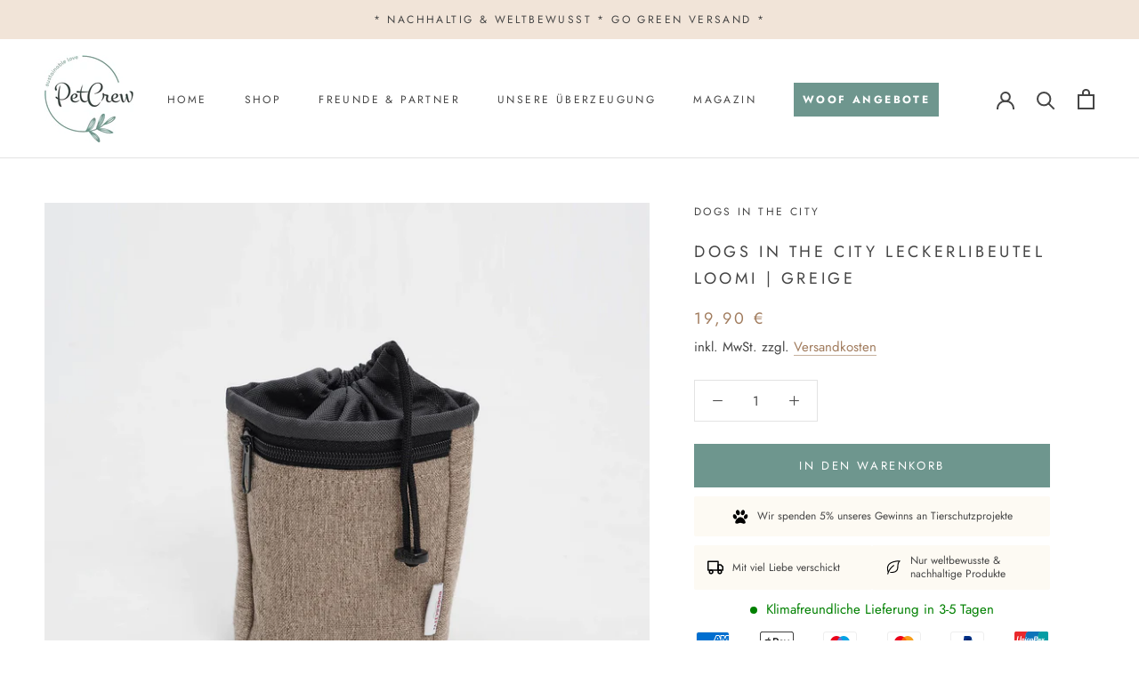

--- FILE ---
content_type: text/html; charset=utf-8
request_url: https://www.petcrew.de/products/dogs-in-the-city-leckerlibeutel-loomi-greige
body_size: 38421
content:
<!doctype html>

<html class="no-js" lang="de">
  <head>
    <!-- Google tag (gtag.js) -->
  <script async src=https://www.googletagmanager.com/gtag/js?id=AW-592031904>
  </script>
  <script>
    window.dataLayer = window.dataLayer || [];
    function gtag(){dataLayer.push(arguments);}
    gtag('js', new Date());
  
    gtag('config', 'AW-592031904');
  </script>
    
    <script id="Cookiebot" data-src="https://consent.cookiebot.com/uc.js" data-cbid="8d9650a8-608f-4cc1-85c9-aa586224c164" type="text/javascript"></script>

    <meta charset="utf-8"> 
    <meta http-equiv="X-UA-Compatible" content="IE=edge,chrome=1">
    <meta name="viewport" content="width=device-width, initial-scale=1.0, height=device-height, minimum-scale=1.0, maximum-scale=1.0">
    <meta name="theme-color" content="">
    <meta name="google-site-verification" content="Ax0tvD-UassafHziEROAx9p7iUdqWHwwqAUlFd4gkzM" />
    <meta name="p:domain_verify" content="361d11656a5498a57aea752f8b87c9a9"/> 
	<meta name="facebook-domain-verification" content="51u24psej1sm6b46nei9k3uprdfjf9" />
    
    <title>
      Leckerlibeutel für Hunde handgefertigt | LOOMI in greige | petcrew®
    </title><meta name="description" content="Strapazierfähiger Leckerlibeutel für Hunde LOOMI in greige von DOGS in the CITY - komplett in der Maschine waschbar ➢ hier online bei PetCrew® bestellen"><link rel="canonical" href="https://www.petcrew.de/products/dogs-in-the-city-leckerlibeutel-loomi-greige"><link rel="shortcut icon" href="//www.petcrew.de/cdn/shop/files/favicon-96x96_96x.png?v=1613731371" type="image/png"><script type="text/javascript">
      var gaProperty = 'UA-177403157-1';
      var disableStr = 'ga-disable-' + gaProperty;
      if (document.cookie.indexOf(disableStr + '=true') > -1) {
          window[disableStr] = true;
      }
      function gaOptout() {
          document.cookie = disableStr + '=true; expires=Thu, 31 Dec 2099 23:59:59 UTC; path=/';
          window[disableStr] = true;
          alert('Das Tracking ist jetzt deaktiviert');
      }
    </script>

    
  <link rel="preload" href="//cdn.shopify.com/s/files/1/0574/0809/4268/t/1/assets/prefetch_critical_resources.js" as="script">
  <script src="//cdn.shopify.com/s/files/1/0574/0809/4268/t/1/assets/prefetch_critical_resources.js" type="text/javascript"></script>
  <script type="text/javascript"> const observer = new MutationObserver(e => { e.forEach(({ addedNodes: e }) => { e.forEach(e => { 1 === e.nodeType && "SCRIPT" === e.tagName && (e.innerHTML.includes("asyncLoad") && (e.innerHTML = e.innerHTML.replace("if(window.attachEvent)", "document.addEventListener('asyncLazyLoad',function(event){asyncLoad();});if(window.attachEvent)").replaceAll(", asyncLoad", ", function(){}")), e.innerHTML.includes("PreviewBarInjector") && (e.innerHTML = e.innerHTML.replace("DOMContentLoaded", "asyncLazyLoad")), (e.className == 'analytics') && (e.type = 'text/lazyload'),(e.src.includes("assets/storefront/features")||e.src.includes("assets/shopify_pay")||e.src.includes("connect.facebook.net"))&&(e.setAttribute("data-src", e.src), e.removeAttribute("src")))})})});observer.observe(document.documentElement,{childList:!0,subtree:!0})</script><meta property="og:type" content="product">
  <meta property="og:title" content="DOGS in the CITY Leckerlibeutel LOOMI | greige"><meta property="og:image" content="http://www.petcrew.de/cdn/shop/products/dogs-in-the-city-leckerlibeutel-loomi-beige.jpg?v=1628663690">
    <meta property="og:image:secure_url" content="https://www.petcrew.de/cdn/shop/products/dogs-in-the-city-leckerlibeutel-loomi-beige.jpg?v=1628663690">
    <meta property="og:image:width" content="1600">
    <meta property="og:image:height" content="1600"><meta property="product:price:amount" content="19,90">
  <meta property="product:price:currency" content="EUR"><meta property="og:description" content="Strapazierfähiger Leckerlibeutel für Hunde LOOMI in greige von DOGS in the CITY - komplett in der Maschine waschbar ➢ hier online bei PetCrew® bestellen"><meta property="og:url" content="https://www.petcrew.de/products/dogs-in-the-city-leckerlibeutel-loomi-greige">
<meta property="og:site_name" content="Petcrew®"><meta name="twitter:card" content="summary"><meta name="twitter:title" content="DOGS in the CITY Leckerlibeutel LOOMI | greige">
  <meta name="twitter:description" content="
Der Leckerlibeutel für Hunde ist innen mit festem, auswischbaren Nylon abgefüttert, außen mit leicht meliertem Oberstoff.Der Snackbag ist robust und unempfindlich. Fein in der Optik, weich in der Haptik.Eine zusätzliche Reißverschlusstasche oberhalb, lässt zusätzlich Kleinigkeiten verstauen. Die Leckerlitasche wird oberhalb mit einem Zugband geschlossen. Durch den Karabinerhaken und die rückseitig angebrachten kleinen Gurtbänder, ergeben sich verschiedene Möglichkeiten, die Snackbag zu befestigen. So kommt gute Laune in jeden Shopper, in die Handtasche, am Gürtel, oder am Hosenbund.Maße: 9x7x14cmDie Leckerlibeutel sind in Handarbeit gefertigt.

Hinweis: Alle Angaben sind ca. Maße. Material- und produktionsbedingt können Abweichungen von wenigen Zentimetern auftreten.



">
  <meta name="twitter:image" content="https://www.petcrew.de/cdn/shop/products/dogs-in-the-city-leckerlibeutel-loomi-beige_600x600_crop_center.jpg?v=1628663690"><script src="//cdn.shopify.com/s/files/1/0574/0809/4268/t/1/assets/bootstrap-34.0.95.js" type="text/javascript"></script>
    <style>
  @font-face {
  font-family: Jost;
  font-weight: 400;
  font-style: normal;
  font-display: fallback;
  src: url("//www.petcrew.de/cdn/fonts/jost/jost_n4.d47a1b6347ce4a4c9f437608011273009d91f2b7.woff2") format("woff2"),
       url("//www.petcrew.de/cdn/fonts/jost/jost_n4.791c46290e672b3f85c3d1c651ef2efa3819eadd.woff") format("woff");
}

  @font-face {
  font-family: Jost;
  font-weight: 400;
  font-style: normal;
  font-display: fallback;
  src: url("//www.petcrew.de/cdn/fonts/jost/jost_n4.d47a1b6347ce4a4c9f437608011273009d91f2b7.woff2") format("woff2"),
       url("//www.petcrew.de/cdn/fonts/jost/jost_n4.791c46290e672b3f85c3d1c651ef2efa3819eadd.woff") format("woff");
}


  @font-face {
  font-family: Jost;
  font-weight: 700;
  font-style: normal;
  font-display: fallback;
  src: url("//www.petcrew.de/cdn/fonts/jost/jost_n7.921dc18c13fa0b0c94c5e2517ffe06139c3615a3.woff2") format("woff2"),
       url("//www.petcrew.de/cdn/fonts/jost/jost_n7.cbfc16c98c1e195f46c536e775e4e959c5f2f22b.woff") format("woff");
}

  @font-face {
  font-family: Jost;
  font-weight: 400;
  font-style: italic;
  font-display: fallback;
  src: url("//www.petcrew.de/cdn/fonts/jost/jost_i4.b690098389649750ada222b9763d55796c5283a5.woff2") format("woff2"),
       url("//www.petcrew.de/cdn/fonts/jost/jost_i4.fd766415a47e50b9e391ae7ec04e2ae25e7e28b0.woff") format("woff");
}

  @font-face {
  font-family: Jost;
  font-weight: 700;
  font-style: italic;
  font-display: fallback;
  src: url("//www.petcrew.de/cdn/fonts/jost/jost_i7.d8201b854e41e19d7ed9b1a31fe4fe71deea6d3f.woff2") format("woff2"),
       url("//www.petcrew.de/cdn/fonts/jost/jost_i7.eae515c34e26b6c853efddc3fc0c552e0de63757.woff") format("woff");
}


  :root {
    --heading-font-family : Jost, sans-serif;
    --heading-font-weight : 400;
    --heading-font-style  : normal;

    --text-font-family : Jost, sans-serif;
    --text-font-weight : 400;
    --text-font-style  : normal;

    --base-text-font-size   : 15px;
    --default-text-font-size: 14px;--background          : #ffffff;
    --background-rgb      : 255, 255, 255;
    --light-background    : #ffffff;
    --light-background-rgb: 255, 255, 255;
    --heading-color       : #454545;
    --text-color          : #454545;
    --text-color-rgb      : 69, 69, 69;
    --text-color-light    : #9d9d9d;
    --text-color-light-rgb: 157, 157, 157;
    --link-color          : #a17c5e;
    --link-color-rgb      : 161, 124, 94;
    --border-color        : #e3e3e3;
    --border-color-rgb    : 227, 227, 227;

    --button-background    : #6e968e;
    --button-background-rgb: 110, 150, 142;
    --button-text-color    : #ffffff;

    --header-background       : #ffffff;
    --header-heading-color    : #454545;
    --header-light-text-color : #9d9d9d;
    --header-border-color     : #e3e3e3;

    --footer-background    : #ffffff;
    --footer-text-color    : #9d9d9d;
    --footer-heading-color : #454545;
    --footer-border-color  : #f0f0f0;

    --navigation-background      : #454545;
    --navigation-background-rgb  : 69, 69, 69;
    --navigation-text-color      : #ffffff;
    --navigation-text-color-light: rgba(255, 255, 255, 0.5);
    --navigation-border-color    : rgba(255, 255, 255, 0.25);

    --newsletter-popup-background     : #454545;
    --newsletter-popup-text-color     : #ffffff;
    --newsletter-popup-text-color-rgb : 255, 255, 255;

    --secondary-elements-background       : #f1e4d8;
    --secondary-elements-background-rgb   : 55, 55, 55;
    --secondary-elements-text-color       : #373737;
    --secondary-elements-text-color-light : rgba(55, 55, 55, 0.5);
    --secondary-elements-border-color     : rgba(55, 55, 55, 0.25);

    --product-sale-price-color    : #f94c43;
    --product-sale-price-color-rgb: 249, 76, 67;

    /* Products */

    --horizontal-spacing-four-products-per-row: 60px;
        --horizontal-spacing-two-products-per-row : 60px;

    --vertical-spacing-four-products-per-row: 60px;
        --vertical-spacing-two-products-per-row : 75px;

    /* Animation */
    --drawer-transition-timing: cubic-bezier(0.645, 0.045, 0.355, 1);
    --header-base-height: 80px; /* We set a default for browsers that do not support CSS variables */

    /* Cursors */
    --cursor-zoom-in-svg    : url(//www.petcrew.de/cdn/shop/t/7/assets/cursor-zoom-in.svg?v=174614733836777429241708455701);
    --cursor-zoom-in-2x-svg : url(//www.petcrew.de/cdn/shop/t/7/assets/cursor-zoom-in-2x.svg?v=165995047460875994171708455701);
  }
</style>

<script>
  // IE11 does not have support for CSS variables, so we have to polyfill them
  if (!(((window || {}).CSS || {}).supports && window.CSS.supports('(--a: 0)'))) {
    const script = document.createElement('script');
    script.type = 'text/javascript';
    script.src = 'https://cdn.jsdelivr.net/npm/css-vars-ponyfill@2';
    script.onload = function() {
      cssVars({});
    };

    document.getElementsByTagName('head')[0].appendChild(script);
  }
</script>
    
    <link rel="stylesheet" href="//www.petcrew.de/cdn/shop/t/7/assets/theme.min.css?v=115672906623919824871708455701">
    <link rel="stylesheet" href="//www.petcrew.de/cdn/shop/t/7/assets/custom.css?v=29844196605512586311736188751">

    <script>window.performance && window.performance.mark && window.performance.mark('shopify.content_for_header.start');</script><meta name="google-site-verification" content="Kked0ouSJfM4cM674TtY9qcsPVMudSXvb9e3Uq2N3Lw">
<meta id="shopify-digital-wallet" name="shopify-digital-wallet" content="/40029257885/digital_wallets/dialog">
<meta name="shopify-checkout-api-token" content="0193d05a7d7e99036ad8e2f8a3b4733c">
<meta id="in-context-paypal-metadata" data-shop-id="40029257885" data-venmo-supported="false" data-environment="production" data-locale="de_DE" data-paypal-v4="true" data-currency="EUR">
<link rel="alternate" type="application/json+oembed" href="https://www.petcrew.de/products/dogs-in-the-city-leckerlibeutel-loomi-greige.oembed">
<script async="async" src="/checkouts/internal/preloads.js?locale=de-DE"></script>
<link rel="preconnect" href="https://shop.app" crossorigin="anonymous">
<script async="async" src="https://shop.app/checkouts/internal/preloads.js?locale=de-DE&shop_id=40029257885" crossorigin="anonymous"></script>
<script id="apple-pay-shop-capabilities" type="application/json">{"shopId":40029257885,"countryCode":"DE","currencyCode":"EUR","merchantCapabilities":["supports3DS"],"merchantId":"gid:\/\/shopify\/Shop\/40029257885","merchantName":"Petcrew®","requiredBillingContactFields":["postalAddress","email","phone"],"requiredShippingContactFields":["postalAddress","email","phone"],"shippingType":"shipping","supportedNetworks":["visa","maestro","masterCard","amex"],"total":{"type":"pending","label":"Petcrew®","amount":"1.00"},"shopifyPaymentsEnabled":true,"supportsSubscriptions":true}</script>
<script id="shopify-features" type="application/json">{"accessToken":"0193d05a7d7e99036ad8e2f8a3b4733c","betas":["rich-media-storefront-analytics"],"domain":"www.petcrew.de","predictiveSearch":true,"shopId":40029257885,"locale":"de"}</script>
<script>var Shopify = Shopify || {};
Shopify.shop = "petcrew-shop.myshopify.com";
Shopify.locale = "de";
Shopify.currency = {"active":"EUR","rate":"1.0"};
Shopify.country = "DE";
Shopify.theme = {"name":"Prestige - Live ab 18.09.2020_opt","id":148281327883,"schema_name":"Prestige","schema_version":"4.9.6","theme_store_id":855,"role":"main"};
Shopify.theme.handle = "null";
Shopify.theme.style = {"id":null,"handle":null};
Shopify.cdnHost = "www.petcrew.de/cdn";
Shopify.routes = Shopify.routes || {};
Shopify.routes.root = "/";</script>
<script type="module">!function(o){(o.Shopify=o.Shopify||{}).modules=!0}(window);</script>
<script>!function(o){function n(){var o=[];function n(){o.push(Array.prototype.slice.apply(arguments))}return n.q=o,n}var t=o.Shopify=o.Shopify||{};t.loadFeatures=n(),t.autoloadFeatures=n()}(window);</script>
<script>
  window.ShopifyPay = window.ShopifyPay || {};
  window.ShopifyPay.apiHost = "shop.app\/pay";
  window.ShopifyPay.redirectState = null;
</script>
<script id="shop-js-analytics" type="application/json">{"pageType":"product"}</script>
<script defer="defer" async type="module" src="//www.petcrew.de/cdn/shopifycloud/shop-js/modules/v2/client.init-shop-cart-sync_BxliUFcT.de.esm.js"></script>
<script defer="defer" async type="module" src="//www.petcrew.de/cdn/shopifycloud/shop-js/modules/v2/chunk.common_D4c7gLTG.esm.js"></script>
<script type="module">
  await import("//www.petcrew.de/cdn/shopifycloud/shop-js/modules/v2/client.init-shop-cart-sync_BxliUFcT.de.esm.js");
await import("//www.petcrew.de/cdn/shopifycloud/shop-js/modules/v2/chunk.common_D4c7gLTG.esm.js");

  window.Shopify.SignInWithShop?.initShopCartSync?.({"fedCMEnabled":true,"windoidEnabled":true});

</script>
<script>
  window.Shopify = window.Shopify || {};
  if (!window.Shopify.featureAssets) window.Shopify.featureAssets = {};
  window.Shopify.featureAssets['shop-js'] = {"shop-cart-sync":["modules/v2/client.shop-cart-sync_BnFiOxzC.de.esm.js","modules/v2/chunk.common_D4c7gLTG.esm.js"],"init-fed-cm":["modules/v2/client.init-fed-cm_BaKRtJgz.de.esm.js","modules/v2/chunk.common_D4c7gLTG.esm.js"],"init-shop-email-lookup-coordinator":["modules/v2/client.init-shop-email-lookup-coordinator_AsFENXvn.de.esm.js","modules/v2/chunk.common_D4c7gLTG.esm.js"],"shop-cash-offers":["modules/v2/client.shop-cash-offers_CJGAYR0G.de.esm.js","modules/v2/chunk.common_D4c7gLTG.esm.js","modules/v2/chunk.modal_CILoLMzy.esm.js"],"init-shop-cart-sync":["modules/v2/client.init-shop-cart-sync_BxliUFcT.de.esm.js","modules/v2/chunk.common_D4c7gLTG.esm.js"],"init-windoid":["modules/v2/client.init-windoid_BEAAuB47.de.esm.js","modules/v2/chunk.common_D4c7gLTG.esm.js"],"shop-toast-manager":["modules/v2/client.shop-toast-manager_BxKoUqg2.de.esm.js","modules/v2/chunk.common_D4c7gLTG.esm.js"],"pay-button":["modules/v2/client.pay-button_z-2PBflw.de.esm.js","modules/v2/chunk.common_D4c7gLTG.esm.js"],"shop-button":["modules/v2/client.shop-button_B45R6hcO.de.esm.js","modules/v2/chunk.common_D4c7gLTG.esm.js"],"shop-login-button":["modules/v2/client.shop-login-button_Cwnyjley.de.esm.js","modules/v2/chunk.common_D4c7gLTG.esm.js","modules/v2/chunk.modal_CILoLMzy.esm.js"],"avatar":["modules/v2/client.avatar_BTnouDA3.de.esm.js"],"shop-follow-button":["modules/v2/client.shop-follow-button_DbQyea6N.de.esm.js","modules/v2/chunk.common_D4c7gLTG.esm.js","modules/v2/chunk.modal_CILoLMzy.esm.js"],"init-customer-accounts-sign-up":["modules/v2/client.init-customer-accounts-sign-up_bmX5DWVI.de.esm.js","modules/v2/client.shop-login-button_Cwnyjley.de.esm.js","modules/v2/chunk.common_D4c7gLTG.esm.js","modules/v2/chunk.modal_CILoLMzy.esm.js"],"init-shop-for-new-customer-accounts":["modules/v2/client.init-shop-for-new-customer-accounts_B-5s_sgb.de.esm.js","modules/v2/client.shop-login-button_Cwnyjley.de.esm.js","modules/v2/chunk.common_D4c7gLTG.esm.js","modules/v2/chunk.modal_CILoLMzy.esm.js"],"init-customer-accounts":["modules/v2/client.init-customer-accounts_B-LQITu6.de.esm.js","modules/v2/client.shop-login-button_Cwnyjley.de.esm.js","modules/v2/chunk.common_D4c7gLTG.esm.js","modules/v2/chunk.modal_CILoLMzy.esm.js"],"checkout-modal":["modules/v2/client.checkout-modal_8XaLw8OQ.de.esm.js","modules/v2/chunk.common_D4c7gLTG.esm.js","modules/v2/chunk.modal_CILoLMzy.esm.js"],"lead-capture":["modules/v2/client.lead-capture_DY4MTE6A.de.esm.js","modules/v2/chunk.common_D4c7gLTG.esm.js","modules/v2/chunk.modal_CILoLMzy.esm.js"],"shop-login":["modules/v2/client.shop-login_3JtrNRpT.de.esm.js","modules/v2/chunk.common_D4c7gLTG.esm.js","modules/v2/chunk.modal_CILoLMzy.esm.js"],"payment-terms":["modules/v2/client.payment-terms_nv8sXJel.de.esm.js","modules/v2/chunk.common_D4c7gLTG.esm.js","modules/v2/chunk.modal_CILoLMzy.esm.js"]};
</script>
<script>(function() {
  var isLoaded = false;
  function asyncLoad() {
    if (isLoaded) return;
    isLoaded = true;
    var urls = ["https:\/\/loox.io\/widget\/E1WCilnO_c\/loox.1761901977038.js?shop=petcrew-shop.myshopify.com"];
    for (var i = 0; i < urls.length; i++) {
      var s = document.createElement('script');
      s.type = 'text/javascript';
      s.async = true;
      s.src = urls[i];
      var x = document.getElementsByTagName('script')[0];
      x.parentNode.insertBefore(s, x);
    }
  };
  if(window.attachEvent) {
    window.attachEvent('onload', asyncLoad);
  } else {
    window.addEventListener('load', asyncLoad, false);
  }
})();</script>
<script id="__st">var __st={"a":40029257885,"offset":3600,"reqid":"44d78b64-2c12-4aef-a3b3-b81686d19ced-1764997536","pageurl":"www.petcrew.de\/products\/dogs-in-the-city-leckerlibeutel-loomi-greige","u":"3048afddbbd2","p":"product","rtyp":"product","rid":6849377763485};</script>
<script>window.ShopifyPaypalV4VisibilityTracking = true;</script>
<script id="captcha-bootstrap">!function(){'use strict';const t='contact',e='account',n='new_comment',o=[[t,t],['blogs',n],['comments',n],[t,'customer']],c=[[e,'customer_login'],[e,'guest_login'],[e,'recover_customer_password'],[e,'create_customer']],r=t=>t.map((([t,e])=>`form[action*='/${t}']:not([data-nocaptcha='true']) input[name='form_type'][value='${e}']`)).join(','),a=t=>()=>t?[...document.querySelectorAll(t)].map((t=>t.form)):[];function s(){const t=[...o],e=r(t);return a(e)}const i='password',u='form_key',d=['recaptcha-v3-token','g-recaptcha-response','h-captcha-response',i],f=()=>{try{return window.sessionStorage}catch{return}},m='__shopify_v',_=t=>t.elements[u];function p(t,e,n=!1){try{const o=window.sessionStorage,c=JSON.parse(o.getItem(e)),{data:r}=function(t){const{data:e,action:n}=t;return t[m]||n?{data:e,action:n}:{data:t,action:n}}(c);for(const[e,n]of Object.entries(r))t.elements[e]&&(t.elements[e].value=n);n&&o.removeItem(e)}catch(o){console.error('form repopulation failed',{error:o})}}const l='form_type',E='cptcha';function T(t){t.dataset[E]=!0}const w=window,h=w.document,L='Shopify',v='ce_forms',y='captcha';let A=!1;((t,e)=>{const n=(g='f06e6c50-85a8-45c8-87d0-21a2b65856fe',I='https://cdn.shopify.com/shopifycloud/storefront-forms-hcaptcha/ce_storefront_forms_captcha_hcaptcha.v1.5.2.iife.js',D={infoText:'Durch hCaptcha geschützt',privacyText:'Datenschutz',termsText:'Allgemeine Geschäftsbedingungen'},(t,e,n)=>{const o=w[L][v],c=o.bindForm;if(c)return c(t,g,e,D).then(n);var r;o.q.push([[t,g,e,D],n]),r=I,A||(h.body.append(Object.assign(h.createElement('script'),{id:'captcha-provider',async:!0,src:r})),A=!0)});var g,I,D;w[L]=w[L]||{},w[L][v]=w[L][v]||{},w[L][v].q=[],w[L][y]=w[L][y]||{},w[L][y].protect=function(t,e){n(t,void 0,e),T(t)},Object.freeze(w[L][y]),function(t,e,n,w,h,L){const[v,y,A,g]=function(t,e,n){const i=e?o:[],u=t?c:[],d=[...i,...u],f=r(d),m=r(i),_=r(d.filter((([t,e])=>n.includes(e))));return[a(f),a(m),a(_),s()]}(w,h,L),I=t=>{const e=t.target;return e instanceof HTMLFormElement?e:e&&e.form},D=t=>v().includes(t);t.addEventListener('submit',(t=>{const e=I(t);if(!e)return;const n=D(e)&&!e.dataset.hcaptchaBound&&!e.dataset.recaptchaBound,o=_(e),c=g().includes(e)&&(!o||!o.value);(n||c)&&t.preventDefault(),c&&!n&&(function(t){try{if(!f())return;!function(t){const e=f();if(!e)return;const n=_(t);if(!n)return;const o=n.value;o&&e.removeItem(o)}(t);const e=Array.from(Array(32),(()=>Math.random().toString(36)[2])).join('');!function(t,e){_(t)||t.append(Object.assign(document.createElement('input'),{type:'hidden',name:u})),t.elements[u].value=e}(t,e),function(t,e){const n=f();if(!n)return;const o=[...t.querySelectorAll(`input[type='${i}']`)].map((({name:t})=>t)),c=[...d,...o],r={};for(const[a,s]of new FormData(t).entries())c.includes(a)||(r[a]=s);n.setItem(e,JSON.stringify({[m]:1,action:t.action,data:r}))}(t,e)}catch(e){console.error('failed to persist form',e)}}(e),e.submit())}));const S=(t,e)=>{t&&!t.dataset[E]&&(n(t,e.some((e=>e===t))),T(t))};for(const o of['focusin','change'])t.addEventListener(o,(t=>{const e=I(t);D(e)&&S(e,y())}));const B=e.get('form_key'),M=e.get(l),P=B&&M;t.addEventListener('DOMContentLoaded',(()=>{const t=y();if(P)for(const e of t)e.elements[l].value===M&&p(e,B);[...new Set([...A(),...v().filter((t=>'true'===t.dataset.shopifyCaptcha))])].forEach((e=>S(e,t)))}))}(h,new URLSearchParams(w.location.search),n,t,e,['guest_login'])})(!0,!0)}();</script>
<script integrity="sha256-52AcMU7V7pcBOXWImdc/TAGTFKeNjmkeM1Pvks/DTgc=" data-source-attribution="shopify.loadfeatures" defer="defer" src="//www.petcrew.de/cdn/shopifycloud/storefront/assets/storefront/load_feature-81c60534.js" crossorigin="anonymous"></script>
<script crossorigin="anonymous" defer="defer" src="//www.petcrew.de/cdn/shopifycloud/storefront/assets/shopify_pay/storefront-65b4c6d7.js?v=20250812"></script>
<script data-source-attribution="shopify.dynamic_checkout.dynamic.init">var Shopify=Shopify||{};Shopify.PaymentButton=Shopify.PaymentButton||{isStorefrontPortableWallets:!0,init:function(){window.Shopify.PaymentButton.init=function(){};var t=document.createElement("script");t.src="https://www.petcrew.de/cdn/shopifycloud/portable-wallets/latest/portable-wallets.de.js",t.type="module",document.head.appendChild(t)}};
</script>
<script data-source-attribution="shopify.dynamic_checkout.buyer_consent">
  function portableWalletsHideBuyerConsent(e){var t=document.getElementById("shopify-buyer-consent"),n=document.getElementById("shopify-subscription-policy-button");t&&n&&(t.classList.add("hidden"),t.setAttribute("aria-hidden","true"),n.removeEventListener("click",e))}function portableWalletsShowBuyerConsent(e){var t=document.getElementById("shopify-buyer-consent"),n=document.getElementById("shopify-subscription-policy-button");t&&n&&(t.classList.remove("hidden"),t.removeAttribute("aria-hidden"),n.addEventListener("click",e))}window.Shopify?.PaymentButton&&(window.Shopify.PaymentButton.hideBuyerConsent=portableWalletsHideBuyerConsent,window.Shopify.PaymentButton.showBuyerConsent=portableWalletsShowBuyerConsent);
</script>
<script data-source-attribution="shopify.dynamic_checkout.cart.bootstrap">document.addEventListener("DOMContentLoaded",(function(){function t(){return document.querySelector("shopify-accelerated-checkout-cart, shopify-accelerated-checkout")}if(t())Shopify.PaymentButton.init();else{new MutationObserver((function(e,n){t()&&(Shopify.PaymentButton.init(),n.disconnect())})).observe(document.body,{childList:!0,subtree:!0})}}));
</script>
<link id="shopify-accelerated-checkout-styles" rel="stylesheet" media="screen" href="https://www.petcrew.de/cdn/shopifycloud/portable-wallets/latest/accelerated-checkout-backwards-compat.css" crossorigin="anonymous">
<style id="shopify-accelerated-checkout-cart">
        #shopify-buyer-consent {
  margin-top: 1em;
  display: inline-block;
  width: 100%;
}

#shopify-buyer-consent.hidden {
  display: none;
}

#shopify-subscription-policy-button {
  background: none;
  border: none;
  padding: 0;
  text-decoration: underline;
  font-size: inherit;
  cursor: pointer;
}

#shopify-subscription-policy-button::before {
  box-shadow: none;
}

      </style>

<script>window.performance && window.performance.mark && window.performance.mark('shopify.content_for_header.end');</script>



    <script>
      // This allows to expose several variables to the global scope, to be used in scripts
      window.theme = {
        pageType: "product",
        moneyFormat: "{{amount_with_comma_separator}} €",
        moneyWithCurrencyFormat: "{{amount_with_comma_separator}} €",
        productImageSize: "natural",
        searchMode: "product",
        showPageTransition: false,
        showElementStaggering: false,
        showImageZooming: true
      };

      window.routes = {
        rootUrl: "\/",
        cartUrl: "\/cart",
        cartAddUrl: "\/cart\/add",
        cartChangeUrl: "\/cart\/change",
        searchUrl: "\/search",
        productRecommendationsUrl: "\/recommendations\/products"
      };

      window.languages = {
        cartAddNote: "Notiz zur Bestellung anlegen",
        cartEditNote: "Notiz zur Bestellung bearbeiten",
        productImageLoadingError: "Dieses Bild konnte nicht geladen werden. Bitte aktualisiere die Webseite.",
        productFormAddToCart: "In den Warenkorb",
        productFormUnavailable: "Nicht verfügbar",
        productFormSoldOut: "Ausverkauft",
        shippingEstimatorOneResult: "1 Option verfügbar:",
        shippingEstimatorMoreResults: "{{count}} Optionen verfügbar:",
        shippingEstimatorNoResults: "Keine Versandmöglichkeit gefunden"
      };

      window.lazySizesConfig = {
        loadHidden: false,
        hFac: 0.5,
        expFactor: 2,
        ricTimeout: 150,
        lazyClass: 'Image--lazyLoad',
        loadingClass: 'Image--lazyLoading',
        loadedClass: 'Image--lazyLoaded'
      };

      document.documentElement.className = document.documentElement.className.replace('no-js', 'js');
      document.documentElement.style.setProperty('--window-height', window.innerHeight + 'px');

      // We do a quick detection of some features (we could use Modernizr but for so little...)
      (function() {
        document.documentElement.className += ((window.CSS && window.CSS.supports('(position: sticky) or (position: -webkit-sticky)')) ? ' supports-sticky' : ' no-supports-sticky');
        document.documentElement.className += (window.matchMedia('(-moz-touch-enabled: 1), (hover: none)')).matches ? ' no-supports-hover' : ' supports-hover';
      }());
    </script>

    <script src="//www.petcrew.de/cdn/shop/t/7/assets/lazysizes.min.js?v=174358363404432586981708455701" async></script><script src="https://polyfill-fastly.net/v3/polyfill.min.js?unknown=polyfill&features=fetch,Element.prototype.closest,Element.prototype.remove,Element.prototype.classList,Array.prototype.includes,Array.prototype.fill,Object.assign,CustomEvent,IntersectionObserver,IntersectionObserverEntry,URL" defer></script>
    <script src="//www.petcrew.de/cdn/shop/t/7/assets/libs.min.js?v=26178543184394469741708455701" defer></script>
    <script src="//www.petcrew.de/cdn/shop/t/7/assets/theme.min.js?v=159491087469365284761708455701" defer></script>
    <script src="//www.petcrew.de/cdn/shop/t/7/assets/custom.min.js?v=47864668583533329061708455701" defer></script>
    <script src="//www.petcrew.de/cdn/shop/t/7/assets/jquery-3.6.0.slim.min.js?v=174014023648444267701708455701" defer></script>

    <script>
      (function () {
        window.onpageshow = function() {
          if (window.theme.showPageTransition) {
            var pageTransition = document.querySelector('.PageTransition');

            if (pageTransition) {
              pageTransition.style.visibility = 'visible';
              pageTransition.style.opacity = '0';
            }
          }

          // When the page is loaded from the cache, we have to reload the cart content
          document.documentElement.dispatchEvent(new CustomEvent('cart:refresh', {
            bubbles: true
          }));
        };
      })();
    </script>

    
  <script type="application/ld+json">
  {
    "@context": "http://schema.org",
    "@type": "Product",
    "offers": [{
          "@type": "Offer",
          "name": "Default Title",
          "availability":"https://schema.org/InStock",
          "price": 19.9,
          "priceCurrency": "EUR",
          "priceValidUntil": "2025-12-16","sku": "PC-2821-DOG-HU-4999-WG","url": "/products/dogs-in-the-city-leckerlibeutel-loomi-greige?variant=40458910466205"
        }
],
    "brand": {
      "name": "DOGS in the CITY"
    },
    "name": "DOGS in the CITY Leckerlibeutel LOOMI | greige",
    "description": "\nDer Leckerlibeutel für Hunde ist innen mit festem, auswischbaren Nylon abgefüttert, außen mit leicht meliertem Oberstoff.Der Snackbag ist robust und unempfindlich. Fein in der Optik, weich in der Haptik.Eine zusätzliche Reißverschlusstasche oberhalb, lässt zusätzlich Kleinigkeiten verstauen. Die Leckerlitasche wird oberhalb mit einem Zugband geschlossen. Durch den Karabinerhaken und die rückseitig angebrachten kleinen Gurtbänder, ergeben sich verschiedene Möglichkeiten, die Snackbag zu befestigen. So kommt gute Laune in jeden Shopper, in die Handtasche, am Gürtel, oder am Hosenbund.Maße: 9x7x14cmDie Leckerlibeutel sind in Handarbeit gefertigt.\n\nHinweis: Alle Angaben sind ca. Maße. Material- und produktionsbedingt können Abweichungen von wenigen Zentimetern auftreten.\n\n\n\n",
    "category": "Hundeerziehung \u0026 Training",
    "url": "/products/dogs-in-the-city-leckerlibeutel-loomi-greige",
    "sku": "PC-2821-DOG-HU-4999-WG",
    "image": {
      "@type": "ImageObject",
      "url": "https://www.petcrew.de/cdn/shop/products/dogs-in-the-city-leckerlibeutel-loomi-beige_1024x.jpg?v=1628663690",
      "image": "https://www.petcrew.de/cdn/shop/products/dogs-in-the-city-leckerlibeutel-loomi-beige_1024x.jpg?v=1628663690",
      "name": "DOGS in the CITY Leckerlibeutel LOOMI | greige",
      "width": "1024",
      "height": "1024"
    }
  }
  </script>



  <script type="application/ld+json">
  {
    "@context": "http://schema.org",
    "@type": "BreadcrumbList",
  "itemListElement": [{
      "@type": "ListItem",
      "position": 1,
      "name": "Translation missing: de.general.breadcrumb.home",
      "item": "https://www.petcrew.de"
    },{
          "@type": "ListItem",
          "position": 2,
          "name": "DOGS in the CITY Leckerlibeutel LOOMI | greige",
          "item": "https://www.petcrew.de/products/dogs-in-the-city-leckerlibeutel-loomi-greige"
        }]
  }
  </script>

    
    <!-- Google Tag Manager -->
<script>(function(w,d,s,l,i){w[l]=w[l]||[];w[l].push({'gtm.start':
new Date().getTime(),event:'gtm.js'});var f=d.getElementsByTagName(s)[0],
j=d.createElement(s),dl=l!='dataLayer'?'&l='+l:'';j.async=true;j.src=
'https://www.googletagmanager.com/gtm.js?id='+i+dl;f.parentNode.insertBefore(j,f);
})(window,document,'script','dataLayer','GTM-WXJTTTR');</script>
<!-- End Google Tag Manager -->
    

    <!-- Google Tag Manager -->
    <script>(function(w,d,s,l,i){w[l]=w[l]||[];w[l].push({'gtm.start':
    new Date().getTime(),event:'gtm.js'});var f=d.getElementsByTagName(s)[0],
    j=d.createElement(s),dl=l!='dataLayer'?'&l='+l:'';j.async=true;j.src=
    'https://www.googletagmanager.com/gtm.js?id='+i+dl;f.parentNode.insertBefore(j,f);
    })(window,document,'script','dataLayer','GTM-M4DXMWK');</script>
    <!-- End Google Tag Manager -->
    <script>
      window.dataLayer = window.dataLayer || [];
  	</script>
    
  
  <!-- RedRetarget App Hook start -->
<link rel="dns-prefetch" href="https://trackifyx.redretarget.com">


<!-- HOOK JS-->

<meta name="tfx:tags" content=" Leckerli,  Leckerlibeutel,  Leckerlitasche,  Snackbag, ">
<meta name="tfx:collections" content="Accessoires, Der PetCrew®-Shop, DOGS in the CITY - so schläft dein Vierbeiner auf Wolke sieben, Hundeerziehung & Traininig, ">







<script id="tfx-cart">
    
    window.tfxCart = {"note":null,"attributes":{},"original_total_price":0,"total_price":0,"total_discount":0,"total_weight":0.0,"item_count":0,"items":[],"requires_shipping":false,"currency":"EUR","items_subtotal_price":0,"cart_level_discount_applications":[],"checkout_charge_amount":0}
</script>



<script id="tfx-product">
    
    window.tfxProduct = {"id":6849377763485,"title":"DOGS in the CITY Leckerlibeutel LOOMI | greige","handle":"dogs-in-the-city-leckerlibeutel-loomi-greige","description":"\u003cmeta charset=\"utf-8\"\u003e\u003cmeta charset=\"utf-8\"\u003e\u003cmeta charset=\"utf-8\"\u003e\n\u003cp\u003eDer \u003cstrong\u003eLeckerlibeutel für Hunde\u003c\/strong\u003e ist innen mit festem, auswischbaren Nylon abgefüttert, außen mit \u003cstrong\u003eleicht meliertem Oberstoff\u003c\/strong\u003e.\u003cbr\u003e\u003cbr\u003eDer Snackbag ist \u003cstrong\u003erobust und unempfindlich\u003c\/strong\u003e. Fein in der Optik, weich in der Haptik.\u003cbr\u003e\u003cbr\u003eEine \u003cstrong\u003ezusätzliche Reißverschlusstasche\u003c\/strong\u003e oberhalb, lässt zusätzlich Kleinigkeiten verstauen. Die Leckerlitasche wird oberhalb mit einem \u003cstrong\u003eZugband\u003c\/strong\u003e geschlossen. Durch den \u003cstrong\u003eKarabinerhaken\u003c\/strong\u003e und die \u003cstrong\u003erückseitig angebrachten kleinen Gurtbänder\u003c\/strong\u003e, ergeben sich verschiedene Möglichkeiten, die Snackbag zu befestigen. So kommt gute Laune in jeden Shopper, in die Handtasche, am Gürtel, oder am Hosenbund.\u003cbr\u003e\u003cbr\u003e\u003cstrong\u003eMaße:\u003c\/strong\u003e 9x7x14cm\u003cbr\u003e\u003cbr\u003eDie \u003cstrong\u003eLeckerlibeutel sind in Handarbeit gefertigt\u003c\/strong\u003e.\u003c\/p\u003e\n\u003cul\u003e\u003c\/ul\u003e\n\u003cp\u003e\u003cmeta charset=\"utf-8\"\u003e\u003cstrong\u003eHinweis: Alle Angaben sind ca. Maße. Material- und produktionsbedingt können Abweichungen von wenigen Zentimetern auftreten.\u003c\/strong\u003e\u003c\/p\u003e\n\u003cdiv\u003e\n\u003cul\u003e\u003c\/ul\u003e\n\u003c\/div\u003e\n\u003cdiv\u003e\u003c\/div\u003e","published_at":"2021-07-16T15:26:59+02:00","created_at":"2021-07-16T15:22:01+02:00","vendor":"DOGS in the CITY","type":"Hundeerziehung \u0026 Training","tags":["Leckerli","Leckerlibeutel","Leckerlitasche","Snackbag"],"price":1990,"price_min":1990,"price_max":1990,"available":true,"price_varies":false,"compare_at_price":null,"compare_at_price_min":0,"compare_at_price_max":0,"compare_at_price_varies":false,"variants":[{"id":40458910466205,"title":"Default Title","option1":"Default Title","option2":null,"option3":null,"sku":"PC-2821-DOG-HU-4999-WG","requires_shipping":true,"taxable":true,"featured_image":null,"available":true,"name":"DOGS in the CITY Leckerlibeutel LOOMI | greige","public_title":null,"options":["Default Title"],"price":1990,"weight":0,"compare_at_price":null,"inventory_management":"shopify","barcode":"","requires_selling_plan":false,"selling_plan_allocations":[]}],"images":["\/\/www.petcrew.de\/cdn\/shop\/products\/dogs-in-the-city-leckerlibeutel-loomi-beige.jpg?v=1628663690","\/\/www.petcrew.de\/cdn\/shop\/products\/dogs-in-the-city-leckerlibeutel-loomi-beige-rueckseite.jpg?v=1628663690","\/\/www.petcrew.de\/cdn\/shop\/products\/dogs-in-the-city-leckerlibeutel-loomi-farben_441188bb-b9f6-4ef3-b341-3fc494b25e39.jpg?v=1628663689"],"featured_image":"\/\/www.petcrew.de\/cdn\/shop\/products\/dogs-in-the-city-leckerlibeutel-loomi-beige.jpg?v=1628663690","options":["Title"],"media":[{"alt":null,"id":22397209837725,"position":1,"preview_image":{"aspect_ratio":1.0,"height":1600,"width":1600,"src":"\/\/www.petcrew.de\/cdn\/shop\/products\/dogs-in-the-city-leckerlibeutel-loomi-beige.jpg?v=1628663690"},"aspect_ratio":1.0,"height":1600,"media_type":"image","src":"\/\/www.petcrew.de\/cdn\/shop\/products\/dogs-in-the-city-leckerlibeutel-loomi-beige.jpg?v=1628663690","width":1600},{"alt":null,"id":22397209804957,"position":2,"preview_image":{"aspect_ratio":1.0,"height":1600,"width":1600,"src":"\/\/www.petcrew.de\/cdn\/shop\/products\/dogs-in-the-city-leckerlibeutel-loomi-beige-rueckseite.jpg?v=1628663690"},"aspect_ratio":1.0,"height":1600,"media_type":"image","src":"\/\/www.petcrew.de\/cdn\/shop\/products\/dogs-in-the-city-leckerlibeutel-loomi-beige-rueckseite.jpg?v=1628663690","width":1600},{"alt":null,"id":22397209870493,"position":3,"preview_image":{"aspect_ratio":1.0,"height":1600,"width":1600,"src":"\/\/www.petcrew.de\/cdn\/shop\/products\/dogs-in-the-city-leckerlibeutel-loomi-farben_441188bb-b9f6-4ef3-b341-3fc494b25e39.jpg?v=1628663689"},"aspect_ratio":1.0,"height":1600,"media_type":"image","src":"\/\/www.petcrew.de\/cdn\/shop\/products\/dogs-in-the-city-leckerlibeutel-loomi-farben_441188bb-b9f6-4ef3-b341-3fc494b25e39.jpg?v=1628663689","width":1600}],"requires_selling_plan":false,"selling_plan_groups":[],"content":"\u003cmeta charset=\"utf-8\"\u003e\u003cmeta charset=\"utf-8\"\u003e\u003cmeta charset=\"utf-8\"\u003e\n\u003cp\u003eDer \u003cstrong\u003eLeckerlibeutel für Hunde\u003c\/strong\u003e ist innen mit festem, auswischbaren Nylon abgefüttert, außen mit \u003cstrong\u003eleicht meliertem Oberstoff\u003c\/strong\u003e.\u003cbr\u003e\u003cbr\u003eDer Snackbag ist \u003cstrong\u003erobust und unempfindlich\u003c\/strong\u003e. Fein in der Optik, weich in der Haptik.\u003cbr\u003e\u003cbr\u003eEine \u003cstrong\u003ezusätzliche Reißverschlusstasche\u003c\/strong\u003e oberhalb, lässt zusätzlich Kleinigkeiten verstauen. Die Leckerlitasche wird oberhalb mit einem \u003cstrong\u003eZugband\u003c\/strong\u003e geschlossen. Durch den \u003cstrong\u003eKarabinerhaken\u003c\/strong\u003e und die \u003cstrong\u003erückseitig angebrachten kleinen Gurtbänder\u003c\/strong\u003e, ergeben sich verschiedene Möglichkeiten, die Snackbag zu befestigen. So kommt gute Laune in jeden Shopper, in die Handtasche, am Gürtel, oder am Hosenbund.\u003cbr\u003e\u003cbr\u003e\u003cstrong\u003eMaße:\u003c\/strong\u003e 9x7x14cm\u003cbr\u003e\u003cbr\u003eDie \u003cstrong\u003eLeckerlibeutel sind in Handarbeit gefertigt\u003c\/strong\u003e.\u003c\/p\u003e\n\u003cul\u003e\u003c\/ul\u003e\n\u003cp\u003e\u003cmeta charset=\"utf-8\"\u003e\u003cstrong\u003eHinweis: Alle Angaben sind ca. Maße. Material- und produktionsbedingt können Abweichungen von wenigen Zentimetern auftreten.\u003c\/strong\u003e\u003c\/p\u003e\n\u003cdiv\u003e\n\u003cul\u003e\u003c\/ul\u003e\n\u003c\/div\u003e\n\u003cdiv\u003e\u003c\/div\u003e"}
</script>


<script type="text/javascript">
    /* ----- TFX Theme hook start ----- */
    (function (t, r, k, f, y, x) {
        if (t.tkfy != undefined) return true;
        t.tkfy = true;
        y = r.createElement(k); y.src = f; y.async = true;
        x = r.getElementsByTagName(k)[0]; x.parentNode.insertBefore(y, x);
    })(window, document, 'script', 'https://trackifyx.redretarget.com/pull/petcrew-shop.myshopify.com/hook.js');
    /* ----- TFX theme hook end ----- */
</script>
<!-- RedRetarget App Hook end -->

	<script>var loox_global_hash = '1764658252232';</script><style>.loox-reviews-default { max-width: 1200px; margin: 0 auto; }.loox-rating .loox-icon { color:#638B85; }
:root { --lxs-rating-icon-color: #638B85; }</style>
	<!-- "snippets/vitals-loader.liquid" was not rendered, the associated app was uninstalled -->
<!-- <script src="https://cdnjs.cloudflare.com/ajax/libs/jquery/3.2.1/jquery.min.js"></script> -->
  <script src="//cdn.shopify.com/s/files/1/0574/0809/4268/t/1/assets/bootstrap-40.0.57.js" type="text/javascript"></script>
<!-- BEGIN app block: shopify://apps/klaviyo-email-marketing-sms/blocks/klaviyo-onsite-embed/2632fe16-c075-4321-a88b-50b567f42507 -->












  <script async src="https://static.klaviyo.com/onsite/js/TngXmt/klaviyo.js?company_id=TngXmt"></script>
  <script>!function(){if(!window.klaviyo){window._klOnsite=window._klOnsite||[];try{window.klaviyo=new Proxy({},{get:function(n,i){return"push"===i?function(){var n;(n=window._klOnsite).push.apply(n,arguments)}:function(){for(var n=arguments.length,o=new Array(n),w=0;w<n;w++)o[w]=arguments[w];var t="function"==typeof o[o.length-1]?o.pop():void 0,e=new Promise((function(n){window._klOnsite.push([i].concat(o,[function(i){t&&t(i),n(i)}]))}));return e}}})}catch(n){window.klaviyo=window.klaviyo||[],window.klaviyo.push=function(){var n;(n=window._klOnsite).push.apply(n,arguments)}}}}();</script>

  
    <script id="viewed_product">
      if (item == null) {
        var _learnq = _learnq || [];

        var MetafieldReviews = null
        var MetafieldYotpoRating = null
        var MetafieldYotpoCount = null
        var MetafieldLooxRating = null
        var MetafieldLooxCount = null
        var okendoProduct = null
        var okendoProductReviewCount = null
        var okendoProductReviewAverageValue = null
        try {
          // The following fields are used for Customer Hub recently viewed in order to add reviews.
          // This information is not part of __kla_viewed. Instead, it is part of __kla_viewed_reviewed_items
          MetafieldReviews = {};
          MetafieldYotpoRating = null
          MetafieldYotpoCount = null
          MetafieldLooxRating = "5"
          MetafieldLooxCount = "1"

          okendoProduct = null
          // If the okendo metafield is not legacy, it will error, which then requires the new json formatted data
          if (okendoProduct && 'error' in okendoProduct) {
            okendoProduct = null
          }
          okendoProductReviewCount = okendoProduct ? okendoProduct.reviewCount : null
          okendoProductReviewAverageValue = okendoProduct ? okendoProduct.reviewAverageValue : null
        } catch (error) {
          console.error('Error in Klaviyo onsite reviews tracking:', error);
        }

        var item = {
          Name: "DOGS in the CITY Leckerlibeutel LOOMI | greige",
          ProductID: 6849377763485,
          Categories: ["Accessoires","Der PetCrew®-Shop","DOGS in the CITY - so schläft dein Vierbeiner auf Wolke sieben","Hundeerziehung \u0026 Traininig"],
          ImageURL: "https://www.petcrew.de/cdn/shop/products/dogs-in-the-city-leckerlibeutel-loomi-beige_grande.jpg?v=1628663690",
          URL: "https://www.petcrew.de/products/dogs-in-the-city-leckerlibeutel-loomi-greige",
          Brand: "DOGS in the CITY",
          Price: "19,90 €",
          Value: "19,90",
          CompareAtPrice: "0,00 €"
        };
        _learnq.push(['track', 'Viewed Product', item]);
        _learnq.push(['trackViewedItem', {
          Title: item.Name,
          ItemId: item.ProductID,
          Categories: item.Categories,
          ImageUrl: item.ImageURL,
          Url: item.URL,
          Metadata: {
            Brand: item.Brand,
            Price: item.Price,
            Value: item.Value,
            CompareAtPrice: item.CompareAtPrice
          },
          metafields:{
            reviews: MetafieldReviews,
            yotpo:{
              rating: MetafieldYotpoRating,
              count: MetafieldYotpoCount,
            },
            loox:{
              rating: MetafieldLooxRating,
              count: MetafieldLooxCount,
            },
            okendo: {
              rating: okendoProductReviewAverageValue,
              count: okendoProductReviewCount,
            }
          }
        }]);
      }
    </script>
  




  <script>
    window.klaviyoReviewsProductDesignMode = false
  </script>







<!-- END app block --><!-- BEGIN app block: shopify://apps/adcell-tracking-remarketing/blocks/theme_extension/578397e0-3e42-4c27-add7-dfc15023b09b --><script id="trad-js" type="text/javascript" src="https://t.adcell.com/js/trad.js?s=shopify&v=1.2.0&pid=9223" async="async"></script>
<script>
    var script = document.querySelector("#trad-js");
    script.addEventListener('load', function() {
        Adcell.Tracking.track();
    });
</script><script type="text/javascript" src="https://t.adcell.com/js/vcad.js?s=shopify&v=1.2.0&programId=9223" async="async"></script><script type="text/javascript" src="https://t.adcell.com/js/inlineretarget.js?s=shopify&v=1.2.0&method=product&pid=9223&productId=PC-2821-DOG-HU-4999-WG&productName=DOGS in the CITY Leckerlibeutel LOOMI | greige&categoryId=214427926685&productSeparator=;" async="async"></script>

<!-- END app block --><link href="https://monorail-edge.shopifysvc.com" rel="dns-prefetch">
<script>(function(){if ("sendBeacon" in navigator && "performance" in window) {try {var session_token_from_headers = performance.getEntriesByType('navigation')[0].serverTiming.find(x => x.name == '_s').description;} catch {var session_token_from_headers = undefined;}var session_cookie_matches = document.cookie.match(/_shopify_s=([^;]*)/);var session_token_from_cookie = session_cookie_matches && session_cookie_matches.length === 2 ? session_cookie_matches[1] : "";var session_token = session_token_from_headers || session_token_from_cookie || "";function handle_abandonment_event(e) {var entries = performance.getEntries().filter(function(entry) {return /monorail-edge.shopifysvc.com/.test(entry.name);});if (!window.abandonment_tracked && entries.length === 0) {window.abandonment_tracked = true;var currentMs = Date.now();var navigation_start = performance.timing.navigationStart;var payload = {shop_id: 40029257885,url: window.location.href,navigation_start,duration: currentMs - navigation_start,session_token,page_type: "product"};window.navigator.sendBeacon("https://monorail-edge.shopifysvc.com/v1/produce", JSON.stringify({schema_id: "online_store_buyer_site_abandonment/1.1",payload: payload,metadata: {event_created_at_ms: currentMs,event_sent_at_ms: currentMs}}));}}window.addEventListener('pagehide', handle_abandonment_event);}}());</script>
<script id="web-pixels-manager-setup">(function e(e,d,r,n,o){if(void 0===o&&(o={}),!Boolean(null===(a=null===(i=window.Shopify)||void 0===i?void 0:i.analytics)||void 0===a?void 0:a.replayQueue)){var i,a;window.Shopify=window.Shopify||{};var t=window.Shopify;t.analytics=t.analytics||{};var s=t.analytics;s.replayQueue=[],s.publish=function(e,d,r){return s.replayQueue.push([e,d,r]),!0};try{self.performance.mark("wpm:start")}catch(e){}var l=function(){var e={modern:/Edge?\/(1{2}[4-9]|1[2-9]\d|[2-9]\d{2}|\d{4,})\.\d+(\.\d+|)|Firefox\/(1{2}[4-9]|1[2-9]\d|[2-9]\d{2}|\d{4,})\.\d+(\.\d+|)|Chrom(ium|e)\/(9{2}|\d{3,})\.\d+(\.\d+|)|(Maci|X1{2}).+ Version\/(15\.\d+|(1[6-9]|[2-9]\d|\d{3,})\.\d+)([,.]\d+|)( \(\w+\)|)( Mobile\/\w+|) Safari\/|Chrome.+OPR\/(9{2}|\d{3,})\.\d+\.\d+|(CPU[ +]OS|iPhone[ +]OS|CPU[ +]iPhone|CPU IPhone OS|CPU iPad OS)[ +]+(15[._]\d+|(1[6-9]|[2-9]\d|\d{3,})[._]\d+)([._]\d+|)|Android:?[ /-](13[3-9]|1[4-9]\d|[2-9]\d{2}|\d{4,})(\.\d+|)(\.\d+|)|Android.+Firefox\/(13[5-9]|1[4-9]\d|[2-9]\d{2}|\d{4,})\.\d+(\.\d+|)|Android.+Chrom(ium|e)\/(13[3-9]|1[4-9]\d|[2-9]\d{2}|\d{4,})\.\d+(\.\d+|)|SamsungBrowser\/([2-9]\d|\d{3,})\.\d+/,legacy:/Edge?\/(1[6-9]|[2-9]\d|\d{3,})\.\d+(\.\d+|)|Firefox\/(5[4-9]|[6-9]\d|\d{3,})\.\d+(\.\d+|)|Chrom(ium|e)\/(5[1-9]|[6-9]\d|\d{3,})\.\d+(\.\d+|)([\d.]+$|.*Safari\/(?![\d.]+ Edge\/[\d.]+$))|(Maci|X1{2}).+ Version\/(10\.\d+|(1[1-9]|[2-9]\d|\d{3,})\.\d+)([,.]\d+|)( \(\w+\)|)( Mobile\/\w+|) Safari\/|Chrome.+OPR\/(3[89]|[4-9]\d|\d{3,})\.\d+\.\d+|(CPU[ +]OS|iPhone[ +]OS|CPU[ +]iPhone|CPU IPhone OS|CPU iPad OS)[ +]+(10[._]\d+|(1[1-9]|[2-9]\d|\d{3,})[._]\d+)([._]\d+|)|Android:?[ /-](13[3-9]|1[4-9]\d|[2-9]\d{2}|\d{4,})(\.\d+|)(\.\d+|)|Mobile Safari.+OPR\/([89]\d|\d{3,})\.\d+\.\d+|Android.+Firefox\/(13[5-9]|1[4-9]\d|[2-9]\d{2}|\d{4,})\.\d+(\.\d+|)|Android.+Chrom(ium|e)\/(13[3-9]|1[4-9]\d|[2-9]\d{2}|\d{4,})\.\d+(\.\d+|)|Android.+(UC? ?Browser|UCWEB|U3)[ /]?(15\.([5-9]|\d{2,})|(1[6-9]|[2-9]\d|\d{3,})\.\d+)\.\d+|SamsungBrowser\/(5\.\d+|([6-9]|\d{2,})\.\d+)|Android.+MQ{2}Browser\/(14(\.(9|\d{2,})|)|(1[5-9]|[2-9]\d|\d{3,})(\.\d+|))(\.\d+|)|K[Aa][Ii]OS\/(3\.\d+|([4-9]|\d{2,})\.\d+)(\.\d+|)/},d=e.modern,r=e.legacy,n=navigator.userAgent;return n.match(d)?"modern":n.match(r)?"legacy":"unknown"}(),u="modern"===l?"modern":"legacy",c=(null!=n?n:{modern:"",legacy:""})[u],f=function(e){return[e.baseUrl,"/wpm","/b",e.hashVersion,"modern"===e.buildTarget?"m":"l",".js"].join("")}({baseUrl:d,hashVersion:r,buildTarget:u}),m=function(e){var d=e.version,r=e.bundleTarget,n=e.surface,o=e.pageUrl,i=e.monorailEndpoint;return{emit:function(e){var a=e.status,t=e.errorMsg,s=(new Date).getTime(),l=JSON.stringify({metadata:{event_sent_at_ms:s},events:[{schema_id:"web_pixels_manager_load/3.1",payload:{version:d,bundle_target:r,page_url:o,status:a,surface:n,error_msg:t},metadata:{event_created_at_ms:s}}]});if(!i)return console&&console.warn&&console.warn("[Web Pixels Manager] No Monorail endpoint provided, skipping logging."),!1;try{return self.navigator.sendBeacon.bind(self.navigator)(i,l)}catch(e){}var u=new XMLHttpRequest;try{return u.open("POST",i,!0),u.setRequestHeader("Content-Type","text/plain"),u.send(l),!0}catch(e){return console&&console.warn&&console.warn("[Web Pixels Manager] Got an unhandled error while logging to Monorail."),!1}}}}({version:r,bundleTarget:l,surface:e.surface,pageUrl:self.location.href,monorailEndpoint:e.monorailEndpoint});try{o.browserTarget=l,function(e){var d=e.src,r=e.async,n=void 0===r||r,o=e.onload,i=e.onerror,a=e.sri,t=e.scriptDataAttributes,s=void 0===t?{}:t,l=document.createElement("script"),u=document.querySelector("head"),c=document.querySelector("body");if(l.async=n,l.src=d,a&&(l.integrity=a,l.crossOrigin="anonymous"),s)for(var f in s)if(Object.prototype.hasOwnProperty.call(s,f))try{l.dataset[f]=s[f]}catch(e){}if(o&&l.addEventListener("load",o),i&&l.addEventListener("error",i),u)u.appendChild(l);else{if(!c)throw new Error("Did not find a head or body element to append the script");c.appendChild(l)}}({src:f,async:!0,onload:function(){if(!function(){var e,d;return Boolean(null===(d=null===(e=window.Shopify)||void 0===e?void 0:e.analytics)||void 0===d?void 0:d.initialized)}()){var d=window.webPixelsManager.init(e)||void 0;if(d){var r=window.Shopify.analytics;r.replayQueue.forEach((function(e){var r=e[0],n=e[1],o=e[2];d.publishCustomEvent(r,n,o)})),r.replayQueue=[],r.publish=d.publishCustomEvent,r.visitor=d.visitor,r.initialized=!0}}},onerror:function(){return m.emit({status:"failed",errorMsg:"".concat(f," has failed to load")})},sri:function(e){var d=/^sha384-[A-Za-z0-9+/=]+$/;return"string"==typeof e&&d.test(e)}(c)?c:"",scriptDataAttributes:o}),m.emit({status:"loading"})}catch(e){m.emit({status:"failed",errorMsg:(null==e?void 0:e.message)||"Unknown error"})}}})({shopId: 40029257885,storefrontBaseUrl: "https://www.petcrew.de",extensionsBaseUrl: "https://extensions.shopifycdn.com/cdn/shopifycloud/web-pixels-manager",monorailEndpoint: "https://monorail-edge.shopifysvc.com/unstable/produce_batch",surface: "storefront-renderer",enabledBetaFlags: ["2dca8a86"],webPixelsConfigList: [{"id":"2263187723","configuration":"{\"config\":\"{\\\"google_tag_ids\\\":[\\\"AW-592031904\\\",\\\"GT-W6B9CG36\\\"],\\\"target_country\\\":\\\"ZZ\\\",\\\"gtag_events\\\":[{\\\"type\\\":\\\"begin_checkout\\\",\\\"action_label\\\":\\\"AW-592031904\\\/4yQOCMfV6d4aEKDhppoC\\\"},{\\\"type\\\":\\\"search\\\",\\\"action_label\\\":\\\"AW-592031904\\\/rPjtCNfc6d4aEKDhppoC\\\"},{\\\"type\\\":\\\"view_item\\\",\\\"action_label\\\":[\\\"AW-592031904\\\/XoVLCNDV6d4aEKDhppoC\\\",\\\"MC-3B3TDVGDJG\\\"]},{\\\"type\\\":\\\"purchase\\\",\\\"action_label\\\":[\\\"AW-592031904\\\/3ES_CMTV6d4aEKDhppoC\\\",\\\"MC-3B3TDVGDJG\\\"]},{\\\"type\\\":\\\"page_view\\\",\\\"action_label\\\":[\\\"AW-592031904\\\/NujmCM3V6d4aEKDhppoC\\\",\\\"MC-3B3TDVGDJG\\\"]},{\\\"type\\\":\\\"add_payment_info\\\",\\\"action_label\\\":\\\"AW-592031904\\\/cGPnCNrc6d4aEKDhppoC\\\"},{\\\"type\\\":\\\"add_to_cart\\\",\\\"action_label\\\":\\\"AW-592031904\\\/zmw-CMrV6d4aEKDhppoC\\\"}],\\\"enable_monitoring_mode\\\":false}\"}","eventPayloadVersion":"v1","runtimeContext":"OPEN","scriptVersion":"b2a88bafab3e21179ed38636efcd8a93","type":"APP","apiClientId":1780363,"privacyPurposes":[],"dataSharingAdjustments":{"protectedCustomerApprovalScopes":["read_customer_address","read_customer_email","read_customer_name","read_customer_personal_data","read_customer_phone"]}},{"id":"1357021451","configuration":"{\"accountID\":\"2107\",\"programID\":\"9223\"}","eventPayloadVersion":"v1","runtimeContext":"STRICT","scriptVersion":"589bf5e09efd33cbe96bb10dfd037315","type":"APP","apiClientId":2982569,"privacyPurposes":["ANALYTICS","MARKETING","SALE_OF_DATA"],"dataSharingAdjustments":{"protectedCustomerApprovalScopes":["read_customer_personal_data"]}},{"id":"243892491","configuration":"{\"pixel_id\":\"1954695507998987\",\"pixel_type\":\"facebook_pixel\",\"metaapp_system_user_token\":\"-\"}","eventPayloadVersion":"v1","runtimeContext":"OPEN","scriptVersion":"ca16bc87fe92b6042fbaa3acc2fbdaa6","type":"APP","apiClientId":2329312,"privacyPurposes":["ANALYTICS","MARKETING","SALE_OF_DATA"],"dataSharingAdjustments":{"protectedCustomerApprovalScopes":["read_customer_address","read_customer_email","read_customer_name","read_customer_personal_data","read_customer_phone"]}},{"id":"132579595","configuration":"{\"tagID\":\"2612960789703\"}","eventPayloadVersion":"v1","runtimeContext":"STRICT","scriptVersion":"18031546ee651571ed29edbe71a3550b","type":"APP","apiClientId":3009811,"privacyPurposes":["ANALYTICS","MARKETING","SALE_OF_DATA"],"dataSharingAdjustments":{"protectedCustomerApprovalScopes":["read_customer_address","read_customer_email","read_customer_name","read_customer_personal_data","read_customer_phone"]}},{"id":"80478475","eventPayloadVersion":"1","runtimeContext":"LAX","scriptVersion":"7","type":"CUSTOM","privacyPurposes":["ANALYTICS","MARKETING","SALE_OF_DATA"],"name":"FAST"},{"id":"shopify-app-pixel","configuration":"{}","eventPayloadVersion":"v1","runtimeContext":"STRICT","scriptVersion":"0450","apiClientId":"shopify-pixel","type":"APP","privacyPurposes":["ANALYTICS","MARKETING"]},{"id":"shopify-custom-pixel","eventPayloadVersion":"v1","runtimeContext":"LAX","scriptVersion":"0450","apiClientId":"shopify-pixel","type":"CUSTOM","privacyPurposes":["ANALYTICS","MARKETING"]}],isMerchantRequest: false,initData: {"shop":{"name":"Petcrew®","paymentSettings":{"currencyCode":"EUR"},"myshopifyDomain":"petcrew-shop.myshopify.com","countryCode":"DE","storefrontUrl":"https:\/\/www.petcrew.de"},"customer":null,"cart":null,"checkout":null,"productVariants":[{"price":{"amount":19.9,"currencyCode":"EUR"},"product":{"title":"DOGS in the CITY Leckerlibeutel LOOMI | greige","vendor":"DOGS in the CITY","id":"6849377763485","untranslatedTitle":"DOGS in the CITY Leckerlibeutel LOOMI | greige","url":"\/products\/dogs-in-the-city-leckerlibeutel-loomi-greige","type":"Hundeerziehung \u0026 Training"},"id":"40458910466205","image":{"src":"\/\/www.petcrew.de\/cdn\/shop\/products\/dogs-in-the-city-leckerlibeutel-loomi-beige.jpg?v=1628663690"},"sku":"PC-2821-DOG-HU-4999-WG","title":"Default Title","untranslatedTitle":"Default Title"}],"purchasingCompany":null},},"https://www.petcrew.de/cdn","ae1676cfwd2530674p4253c800m34e853cb",{"modern":"","legacy":""},{"shopId":"40029257885","storefrontBaseUrl":"https:\/\/www.petcrew.de","extensionBaseUrl":"https:\/\/extensions.shopifycdn.com\/cdn\/shopifycloud\/web-pixels-manager","surface":"storefront-renderer","enabledBetaFlags":"[\"2dca8a86\"]","isMerchantRequest":"false","hashVersion":"ae1676cfwd2530674p4253c800m34e853cb","publish":"custom","events":"[[\"page_viewed\",{}],[\"product_viewed\",{\"productVariant\":{\"price\":{\"amount\":19.9,\"currencyCode\":\"EUR\"},\"product\":{\"title\":\"DOGS in the CITY Leckerlibeutel LOOMI | greige\",\"vendor\":\"DOGS in the CITY\",\"id\":\"6849377763485\",\"untranslatedTitle\":\"DOGS in the CITY Leckerlibeutel LOOMI | greige\",\"url\":\"\/products\/dogs-in-the-city-leckerlibeutel-loomi-greige\",\"type\":\"Hundeerziehung \u0026 Training\"},\"id\":\"40458910466205\",\"image\":{\"src\":\"\/\/www.petcrew.de\/cdn\/shop\/products\/dogs-in-the-city-leckerlibeutel-loomi-beige.jpg?v=1628663690\"},\"sku\":\"PC-2821-DOG-HU-4999-WG\",\"title\":\"Default Title\",\"untranslatedTitle\":\"Default Title\"}}]]"});</script><script>
  window.ShopifyAnalytics = window.ShopifyAnalytics || {};
  window.ShopifyAnalytics.meta = window.ShopifyAnalytics.meta || {};
  window.ShopifyAnalytics.meta.currency = 'EUR';
  var meta = {"product":{"id":6849377763485,"gid":"gid:\/\/shopify\/Product\/6849377763485","vendor":"DOGS in the CITY","type":"Hundeerziehung \u0026 Training","variants":[{"id":40458910466205,"price":1990,"name":"DOGS in the CITY Leckerlibeutel LOOMI | greige","public_title":null,"sku":"PC-2821-DOG-HU-4999-WG"}],"remote":false},"page":{"pageType":"product","resourceType":"product","resourceId":6849377763485}};
  for (var attr in meta) {
    window.ShopifyAnalytics.meta[attr] = meta[attr];
  }
</script>
<script class="analytics">
  (function () {
    var customDocumentWrite = function(content) {
      var jquery = null;

      if (window.jQuery) {
        jquery = window.jQuery;
      } else if (window.Checkout && window.Checkout.$) {
        jquery = window.Checkout.$;
      }

      if (jquery) {
        jquery('body').append(content);
      }
    };

    var hasLoggedConversion = function(token) {
      if (token) {
        return document.cookie.indexOf('loggedConversion=' + token) !== -1;
      }
      return false;
    }

    var setCookieIfConversion = function(token) {
      if (token) {
        var twoMonthsFromNow = new Date(Date.now());
        twoMonthsFromNow.setMonth(twoMonthsFromNow.getMonth() + 2);

        document.cookie = 'loggedConversion=' + token + '; expires=' + twoMonthsFromNow;
      }
    }

    var trekkie = window.ShopifyAnalytics.lib = window.trekkie = window.trekkie || [];
    if (trekkie.integrations) {
      return;
    }
    trekkie.methods = [
      'identify',
      'page',
      'ready',
      'track',
      'trackForm',
      'trackLink'
    ];
    trekkie.factory = function(method) {
      return function() {
        var args = Array.prototype.slice.call(arguments);
        args.unshift(method);
        trekkie.push(args);
        return trekkie;
      };
    };
    for (var i = 0; i < trekkie.methods.length; i++) {
      var key = trekkie.methods[i];
      trekkie[key] = trekkie.factory(key);
    }
    trekkie.load = function(config) {
      trekkie.config = config || {};
      trekkie.config.initialDocumentCookie = document.cookie;
      var first = document.getElementsByTagName('script')[0];
      var script = document.createElement('script');
      script.type = 'text/javascript';
      script.onerror = function(e) {
        var scriptFallback = document.createElement('script');
        scriptFallback.type = 'text/javascript';
        scriptFallback.onerror = function(error) {
                var Monorail = {
      produce: function produce(monorailDomain, schemaId, payload) {
        var currentMs = new Date().getTime();
        var event = {
          schema_id: schemaId,
          payload: payload,
          metadata: {
            event_created_at_ms: currentMs,
            event_sent_at_ms: currentMs
          }
        };
        return Monorail.sendRequest("https://" + monorailDomain + "/v1/produce", JSON.stringify(event));
      },
      sendRequest: function sendRequest(endpointUrl, payload) {
        // Try the sendBeacon API
        if (window && window.navigator && typeof window.navigator.sendBeacon === 'function' && typeof window.Blob === 'function' && !Monorail.isIos12()) {
          var blobData = new window.Blob([payload], {
            type: 'text/plain'
          });

          if (window.navigator.sendBeacon(endpointUrl, blobData)) {
            return true;
          } // sendBeacon was not successful

        } // XHR beacon

        var xhr = new XMLHttpRequest();

        try {
          xhr.open('POST', endpointUrl);
          xhr.setRequestHeader('Content-Type', 'text/plain');
          xhr.send(payload);
        } catch (e) {
          console.log(e);
        }

        return false;
      },
      isIos12: function isIos12() {
        return window.navigator.userAgent.lastIndexOf('iPhone; CPU iPhone OS 12_') !== -1 || window.navigator.userAgent.lastIndexOf('iPad; CPU OS 12_') !== -1;
      }
    };
    Monorail.produce('monorail-edge.shopifysvc.com',
      'trekkie_storefront_load_errors/1.1',
      {shop_id: 40029257885,
      theme_id: 148281327883,
      app_name: "storefront",
      context_url: window.location.href,
      source_url: "//www.petcrew.de/cdn/s/trekkie.storefront.94e7babdf2ec3663c2b14be7d5a3b25b9303ebb0.min.js"});

        };
        scriptFallback.async = true;
        scriptFallback.src = '//www.petcrew.de/cdn/s/trekkie.storefront.94e7babdf2ec3663c2b14be7d5a3b25b9303ebb0.min.js';
        first.parentNode.insertBefore(scriptFallback, first);
      };
      script.async = true;
      script.src = '//www.petcrew.de/cdn/s/trekkie.storefront.94e7babdf2ec3663c2b14be7d5a3b25b9303ebb0.min.js';
      first.parentNode.insertBefore(script, first);
    };
    trekkie.load(
      {"Trekkie":{"appName":"storefront","development":false,"defaultAttributes":{"shopId":40029257885,"isMerchantRequest":null,"themeId":148281327883,"themeCityHash":"16822000344557025730","contentLanguage":"de","currency":"EUR","eventMetadataId":"68b933f2-d9c8-4596-82b8-36b591cb5793"},"isServerSideCookieWritingEnabled":true,"monorailRegion":"shop_domain","enabledBetaFlags":["f0df213a"]},"Session Attribution":{},"S2S":{"facebookCapiEnabled":true,"source":"trekkie-storefront-renderer","apiClientId":580111}}
    );

    var loaded = false;
    trekkie.ready(function() {
      if (loaded) return;
      loaded = true;

      window.ShopifyAnalytics.lib = window.trekkie;

      var originalDocumentWrite = document.write;
      document.write = customDocumentWrite;
      try { window.ShopifyAnalytics.merchantGoogleAnalytics.call(this); } catch(error) {};
      document.write = originalDocumentWrite;

      window.ShopifyAnalytics.lib.page(null,{"pageType":"product","resourceType":"product","resourceId":6849377763485,"shopifyEmitted":true});

      var match = window.location.pathname.match(/checkouts\/(.+)\/(thank_you|post_purchase)/)
      var token = match? match[1]: undefined;
      if (!hasLoggedConversion(token)) {
        setCookieIfConversion(token);
        window.ShopifyAnalytics.lib.track("Viewed Product",{"currency":"EUR","variantId":40458910466205,"productId":6849377763485,"productGid":"gid:\/\/shopify\/Product\/6849377763485","name":"DOGS in the CITY Leckerlibeutel LOOMI | greige","price":"19.90","sku":"PC-2821-DOG-HU-4999-WG","brand":"DOGS in the CITY","variant":null,"category":"Hundeerziehung \u0026 Training","nonInteraction":true,"remote":false},undefined,undefined,{"shopifyEmitted":true});
      window.ShopifyAnalytics.lib.track("monorail:\/\/trekkie_storefront_viewed_product\/1.1",{"currency":"EUR","variantId":40458910466205,"productId":6849377763485,"productGid":"gid:\/\/shopify\/Product\/6849377763485","name":"DOGS in the CITY Leckerlibeutel LOOMI | greige","price":"19.90","sku":"PC-2821-DOG-HU-4999-WG","brand":"DOGS in the CITY","variant":null,"category":"Hundeerziehung \u0026 Training","nonInteraction":true,"remote":false,"referer":"https:\/\/www.petcrew.de\/products\/dogs-in-the-city-leckerlibeutel-loomi-greige"});
      }
    });


        var eventsListenerScript = document.createElement('script');
        eventsListenerScript.async = true;
        eventsListenerScript.src = "//www.petcrew.de/cdn/shopifycloud/storefront/assets/shop_events_listener-3da45d37.js";
        document.getElementsByTagName('head')[0].appendChild(eventsListenerScript);

})();</script>
<script
  defer
  src="https://www.petcrew.de/cdn/shopifycloud/perf-kit/shopify-perf-kit-2.1.2.min.js"
  data-application="storefront-renderer"
  data-shop-id="40029257885"
  data-render-region="gcp-us-east1"
  data-page-type="product"
  data-theme-instance-id="148281327883"
  data-theme-name="Prestige"
  data-theme-version="4.9.6"
  data-monorail-region="shop_domain"
  data-resource-timing-sampling-rate="10"
  data-shs="true"
  data-shs-beacon="true"
  data-shs-export-with-fetch="true"
  data-shs-logs-sample-rate="1"
></script>
</head><body class="prestige--v4 features--heading-small features--heading-uppercase features--show-button-transition features--show-image-zooming  template-product">
    <!-- Google Tag Manager (noscript) -->
    <noscript><iframe src="https://www.googletagmanager.com/ns.html?id=GTM-M4DXMWK"
    height="0" width="0" style="display:none;visibility:hidden"></iframe></noscript>
    <!-- End Google Tag Manager (noscript) -->
    <a class="PageSkipLink u-visually-hidden" href="#main">Spring zum Inhalt</a>
    <span class="LoadingBar"></span>
    <div class="PageOverlay"></div><div id="shopify-section-popup" class="shopify-section"></div>
    <div id="shopify-section-sidebar-menu" class="shopify-section"><section id="sidebar-menu" class="SidebarMenu Drawer Drawer--small Drawer--fromLeft" aria-hidden="true" data-section-id="sidebar-menu" data-section-type="sidebar-menu">
    <header class="Drawer__Header" data-drawer-animated-left>
      <button class="Drawer__Close Icon-Wrapper--clickable" data-action="close-drawer" data-drawer-id="sidebar-menu" aria-label="Schließe Navigation"><svg class="Icon Icon--close" role="presentation" viewBox="0 0 16 14">
      <path d="M15 0L1 14m14 0L1 0" stroke="currentColor" fill="none" fill-rule="evenodd"></path>
    </svg></button>
    </header>

    <div class="Drawer__Content">
      <div class="Drawer__Main" data-drawer-animated-left data-scrollable>
        <div class="Drawer__Container">
          <nav class="SidebarMenu__Nav SidebarMenu__Nav--primary" aria-label="Seitennavigation"><div class="Collapsible"><a href="/" class="Collapsible__Button Heading Link Link--primary u-h6">Home</a></div><div class="Collapsible"><button class="Collapsible__Button Heading u-h6" data-action="toggle-collapsible" aria-expanded="false">Shop<span class="Collapsible__Plus"></span>
                  </button>

                  <div class="Collapsible__Inner">
                    <div class="Collapsible__Content"><div class="Collapsible"><a href="/collections/bestseller" class="Collapsible__Button Heading Text--subdued Link Link--primary u-h7">Bestseller </a></div><div class="Collapsible"><button class="Collapsible__Button Heading Text--subdued Link--primary u-h7" data-action="toggle-collapsible" aria-expanded="false">Hundebetten<span class="Collapsible__Plus"></span>
                            </button>

                            <div class="Collapsible__Inner">
                              <div class="Collapsible__Content">
                                <ul class="Linklist Linklist--bordered Linklist--spacingLoose"><li class="Linklist__Item">
                                      <a href="/collections/hundebetten" class="Text--subdued Link Link--primary">Hundebetten</a>
                                    </li><li class="Linklist__Item">
                                      <a href="/collections/hundekissen" class="Text--subdued Link Link--primary">Hundekissen</a>
                                    </li><li class="Linklist__Item">
                                      <a href="/collections/hundedecken" class="Text--subdued Link Link--primary">Hundedecken</a>
                                    </li><li class="Linklist__Item">
                                      <a href="/collections/reisedecken" class="Text--subdued Link Link--primary">Reisedecken</a>
                                    </li><li class="Linklist__Item">
                                      <a href="/collections/zubehoer" class="Text--subdued Link Link--primary">Zubehör</a>
                                    </li></ul>
                              </div>
                            </div></div><div class="Collapsible"><button class="Collapsible__Button Heading Text--subdued Link--primary u-h7" data-action="toggle-collapsible" aria-expanded="false">Leinen &amp; Halsbänder<span class="Collapsible__Plus"></span>
                            </button>

                            <div class="Collapsible__Inner">
                              <div class="Collapsible__Content">
                                <ul class="Linklist Linklist--bordered Linklist--spacingLoose"><li class="Linklist__Item">
                                      <a href="/collections/halsbaender" class="Text--subdued Link Link--primary">Halsbänder</a>
                                    </li><li class="Linklist__Item">
                                      <a href="/collections/lederhalsbaender" class="Text--subdued Link Link--primary">Lederhalsbänder</a>
                                    </li><li class="Linklist__Item">
                                      <a href="/collections/leinen" class="Text--subdued Link Link--primary">Leinen</a>
                                    </li><li class="Linklist__Item">
                                      <a href="/collections/hundegeschirr" class="Text--subdued Link Link--primary">Hundegeschirr</a>
                                    </li><li class="Linklist__Item">
                                      <a href="/collections/tauhalsbaender-tauleinen" class="Text--subdued Link Link--primary">Tauhalsbänder &amp; Tauleinen</a>
                                    </li><li class="Linklist__Item">
                                      <a href="/collections/hundehalsketten" class="Text--subdued Link Link--primary">Hundehalsketten</a>
                                    </li></ul>
                              </div>
                            </div></div><div class="Collapsible"><button class="Collapsible__Button Heading Text--subdued Link--primary u-h7" data-action="toggle-collapsible" aria-expanded="false">Hundenäpfe <span class="Collapsible__Plus"></span>
                            </button>

                            <div class="Collapsible__Inner">
                              <div class="Collapsible__Content">
                                <ul class="Linklist Linklist--bordered Linklist--spacingLoose"><li class="Linklist__Item">
                                      <a href="/collections/einzelnaepfe" class="Text--subdued Link Link--primary">Einzelnäpfe</a>
                                    </li><li class="Linklist__Item">
                                      <a href="/collections/doppelnaepfe" class="Text--subdued Link Link--primary">Doppelnäpfe</a>
                                    </li><li class="Linklist__Item">
                                      <a href="/collections/hundenaepfe-to-go" class="Text--subdued Link Link--primary">Hundenäpfe to Go</a>
                                    </li><li class="Linklist__Item">
                                      <a href="/collections/platzsets-fuer-hunde" class="Text--subdued Link Link--primary">Platzsets für Hunde</a>
                                    </li></ul>
                              </div>
                            </div></div><div class="Collapsible"><button class="Collapsible__Button Heading Text--subdued Link--primary u-h7" data-action="toggle-collapsible" aria-expanded="false">Pflege für Hunde<span class="Collapsible__Plus"></span>
                            </button>

                            <div class="Collapsible__Inner">
                              <div class="Collapsible__Content">
                                <ul class="Linklist Linklist--bordered Linklist--spacingLoose"><li class="Linklist__Item">
                                      <a href="/collections/augen-ohren" class="Text--subdued Link Link--primary">Augen &amp; Ohren</a>
                                    </li><li class="Linklist__Item">
                                      <a href="/collections/buersten" class="Text--subdued Link Link--primary">Bürsten</a>
                                    </li><li class="Linklist__Item">
                                      <a href="/collections/hundeshampoo-seifen" class="Text--subdued Link Link--primary">Hundeshampoo &amp; Seifen</a>
                                    </li><li class="Linklist__Item">
                                      <a href="/collections/pfotenpflege" class="Text--subdued Link Link--primary">Pfotenpflege &amp; Nasenpflege</a>
                                    </li><li class="Linklist__Item">
                                      <a href="/collections/zahnpflege" class="Text--subdued Link Link--primary">Zahnpflege</a>
                                    </li><li class="Linklist__Item">
                                      <a href="/collections/wellness" class="Text--subdued Link Link--primary">Wellness</a>
                                    </li><li class="Linklist__Item">
                                      <a href="/collections/first-aid" class="Text--subdued Link Link--primary">First Aid</a>
                                    </li></ul>
                              </div>
                            </div></div><div class="Collapsible"><a href="/collections/parasiten-und-zecken" class="Collapsible__Button Heading Text--subdued Link Link--primary u-h7">Parasiten &amp; Zecken</a></div><div class="Collapsible"><button class="Collapsible__Button Heading Text--subdued Link--primary u-h7" data-action="toggle-collapsible" aria-expanded="false">Hundefutter<span class="Collapsible__Plus"></span>
                            </button>

                            <div class="Collapsible__Inner">
                              <div class="Collapsible__Content">
                                <ul class="Linklist Linklist--bordered Linklist--spacingLoose"><li class="Linklist__Item">
                                      <a href="/collections/nassfutter" class="Text--subdued Link Link--primary">Nassfutter</a>
                                    </li><li class="Linklist__Item">
                                      <a href="/collections/bio-hundefutter" class="Text--subdued Link Link--primary">Bio-Hundefutter</a>
                                    </li><li class="Linklist__Item">
                                      <a href="/collections/welpenfutter" class="Text--subdued Link Link--primary">Welpenfutter</a>
                                    </li><li class="Linklist__Item">
                                      <a href="/collections/veganes-hundefutter" class="Text--subdued Link Link--primary">veganes Hundefutter</a>
                                    </li><li class="Linklist__Item">
                                      <a href="/collections/insektenfutter" class="Text--subdued Link Link--primary">Insektenfutter</a>
                                    </li></ul>
                              </div>
                            </div></div><div class="Collapsible"><button class="Collapsible__Button Heading Text--subdued Link--primary u-h7" data-action="toggle-collapsible" aria-expanded="false">Snacks &amp; Leckerli<span class="Collapsible__Plus"></span>
                            </button>

                            <div class="Collapsible__Inner">
                              <div class="Collapsible__Content">
                                <ul class="Linklist Linklist--bordered Linklist--spacingLoose"><li class="Linklist__Item">
                                      <a href="/collections/belohnung-training" class="Text--subdued Link Link--primary">Belohnung &amp; Training</a>
                                    </li><li class="Linklist__Item">
                                      <a href="/collections/vegetarisch" class="Text--subdued Link Link--primary">Vegetarisch</a>
                                    </li><li class="Linklist__Item">
                                      <a href="/collections/kausnacks" class="Text--subdued Link Link--primary">Kausnacks</a>
                                    </li><li class="Linklist__Item">
                                      <a href="/collections/fischsnacks" class="Text--subdued Link Link--primary">Fischsnacks</a>
                                    </li><li class="Linklist__Item">
                                      <a href="/collections/kundekekse" class="Text--subdued Link Link--primary">Hundekekse</a>
                                    </li></ul>
                              </div>
                            </div></div><div class="Collapsible"><button class="Collapsible__Button Heading Text--subdued Link--primary u-h7" data-action="toggle-collapsible" aria-expanded="false">Ergänzungsfuttermittel <span class="Collapsible__Plus"></span>
                            </button>

                            <div class="Collapsible__Inner">
                              <div class="Collapsible__Content">
                                <ul class="Linklist Linklist--bordered Linklist--spacingLoose"><li class="Linklist__Item">
                                      <a href="/collections/oele-tinkturen" class="Text--subdued Link Link--primary">Öle</a>
                                    </li><li class="Linklist__Item">
                                      <a href="/collections/vitamine-mineralien" class="Text--subdued Link Link--primary">Vitamine &amp; Mineralien</a>
                                    </li><li class="Linklist__Item">
                                      <a href="/collections/kraftbruehen-suppen" class="Text--subdued Link Link--primary">Kraftbrühen &amp; Suppen</a>
                                    </li><li class="Linklist__Item">
                                      <a href="/collections/kraeutermischungen" class="Text--subdued Link Link--primary">Kräutermischungen</a>
                                    </li></ul>
                              </div>
                            </div></div><div class="Collapsible"><a href="/collections/hundebademaentel" class="Collapsible__Button Heading Text--subdued Link Link--primary u-h7">Hundebademäntel</a></div><div class="Collapsible"><button class="Collapsible__Button Heading Text--subdued Link--primary u-h7" data-action="toggle-collapsible" aria-expanded="false">Spielzeug für Hunde<span class="Collapsible__Plus"></span>
                            </button>

                            <div class="Collapsible__Inner">
                              <div class="Collapsible__Content">
                                <ul class="Linklist Linklist--bordered Linklist--spacingLoose"><li class="Linklist__Item">
                                      <a href="/collections/kauspielzeug" class="Text--subdued Link Link--primary">Kauspielzeug</a>
                                    </li><li class="Linklist__Item">
                                      <a href="/collections/apportierspielzeug" class="Text--subdued Link Link--primary">Apportierspielzeug</a>
                                    </li><li class="Linklist__Item">
                                      <a href="/collections/wasserspielzeug" class="Text--subdued Link Link--primary">Wasserspielzeug</a>
                                    </li><li class="Linklist__Item">
                                      <a href="/collections/zum-kuscheln" class="Text--subdued Link Link--primary">zum kuscheln</a>
                                    </li></ul>
                              </div>
                            </div></div><div class="Collapsible"><a href="/collections/hundeerziehung-und-traininig" class="Collapsible__Button Heading Text--subdued Link Link--primary u-h7">Hundeerziehung &amp; Traininig</a></div><div class="Collapsible"><button class="Collapsible__Button Heading Text--subdued Link--primary u-h7" data-action="toggle-collapsible" aria-expanded="false">Accessoires<span class="Collapsible__Plus"></span>
                            </button>

                            <div class="Collapsible__Inner">
                              <div class="Collapsible__Content">
                                <ul class="Linklist Linklist--bordered Linklist--spacingLoose"><li class="Linklist__Item">
                                      <a href="/collections/accessoires" class="Text--subdued Link Link--primary">Accessoires</a>
                                    </li><li class="Linklist__Item">
                                      <a href="/collections/hundetaschen" class="Text--subdued Link Link--primary">Hundetaschen</a>
                                    </li><li class="Linklist__Item">
                                      <a href="/collections/hundebekleidung-regenmantel" class="Text--subdued Link Link--primary">Hundebekleidung</a>
                                    </li><li class="Linklist__Item">
                                      <a href="/collections/laeufigkeitshoeschen" class="Text--subdued Link Link--primary">Läufigkeitshöschen</a>
                                    </li></ul>
                              </div>
                            </div></div><div class="Collapsible"><a href="/collections/kotbeutel" class="Collapsible__Button Heading Text--subdued Link Link--primary u-h7">Kotbeutel</a></div><div class="Collapsible"><button class="Collapsible__Button Heading Text--subdued Link--primary u-h7" data-action="toggle-collapsible" aria-expanded="false">Katzen<span class="Collapsible__Plus"></span>
                            </button>

                            <div class="Collapsible__Inner">
                              <div class="Collapsible__Content">
                                <ul class="Linklist Linklist--bordered Linklist--spacingLoose"><li class="Linklist__Item">
                                      <a href="/collections/hoopo" class="Text--subdued Link Link--primary">Katzentoiletten</a>
                                    </li><li class="Linklist__Item">
                                      <a href="/collections/katzenfutter" class="Text--subdued Link Link--primary">Katzenfutter</a>
                                    </li><li class="Linklist__Item">
                                      <a href="/collections/katzenzubehoer" class="Text--subdued Link Link--primary">Katzenspielsachen &amp; Zubehör</a>
                                    </li></ul>
                              </div>
                            </div></div><div class="Collapsible"><a href="/products/geschenkgutschein" class="Collapsible__Button Heading Text--subdued Link Link--primary u-h7">Gutscheine</a></div></div>
                  </div></div><div class="Collapsible"><button class="Collapsible__Button Heading u-h6" data-action="toggle-collapsible" aria-expanded="false">Freunde &amp; Partner<span class="Collapsible__Plus"></span>
                  </button>

                  <div class="Collapsible__Inner">
                    <div class="Collapsible__Content"><div class="Collapsible"><a href="/collections/dogs-in-the-city" class="Collapsible__Button Heading Text--subdued Link Link--primary u-h7">DOGS in the CITY</a></div><div class="Collapsible"><a href="/collections/lills-hundebademaentel" class="Collapsible__Button Heading Text--subdued Link Link--primary u-h7">Lills</a></div><div class="Collapsible"><a href="/collections/dogbar" class="Collapsible__Button Heading Text--subdued Link Link--primary u-h7">dogBar</a></div><div class="Collapsible"><a href="/collections/herz-und-hund" class="Collapsible__Button Heading Text--subdued Link Link--primary u-h7">Herz &amp; Hund</a></div><div class="Collapsible"><a href="/collections/nufnuf" class="Collapsible__Button Heading Text--subdued Link Link--primary u-h7">NufNuf</a></div><div class="Collapsible"><a href="/collections/dug-bitch" class="Collapsible__Button Heading Text--subdued Link Link--primary u-h7">DUG &amp; BITCH</a></div><div class="Collapsible"><a href="/collections/krauterie" class="Collapsible__Button Heading Text--subdued Link Link--primary u-h7">Krauterie</a></div><div class="Collapsible"><a href="/collections/wild-wash" class="Collapsible__Button Heading Text--subdued Link Link--primary u-h7">Wild Wash</a></div><div class="Collapsible"><a href="/collections/2-8-duepuntootto" class="Collapsible__Button Heading Text--subdued Link Link--primary u-h7">2.8 (duepuntootto)</a></div><div class="Collapsible"><a href="/collections/west-paw" class="Collapsible__Button Heading Text--subdued Link Link--primary u-h7">West Paw </a></div><div class="Collapsible"><a href="/collections/lila-loves-it" class="Collapsible__Button Heading Text--subdued Link Link--primary u-h7">Lila loves it</a></div><div class="Collapsible"><a href="/collections/sustainable-people" class="Collapsible__Button Heading Text--subdued Link Link--primary u-h7">Sustainable People</a></div><div class="Collapsible"><a href="/collections/ofrieda" class="Collapsible__Button Heading Text--subdued Link Link--primary u-h7">Ofrieda</a></div><div class="Collapsible"><a href="/collections/napani" class="Collapsible__Button Heading Text--subdued Link Link--primary u-h7">Napani</a></div><div class="Collapsible"><a href="/collections/pet-snack-hundekekse" class="Collapsible__Button Heading Text--subdued Link Link--primary u-h7">Pet Snack</a></div><div class="Collapsible"><a href="/collections/joveg" class="Collapsible__Button Heading Text--subdued Link Link--primary u-h7">Joveg</a></div><div class="Collapsible"><a href="/collections/stutzpunkt-kinesiotapes" class="Collapsible__Button Heading Text--subdued Link Link--primary u-h7">Stützpunkt</a></div><div class="Collapsible"><a href="/collections/laboni" class="Collapsible__Button Heading Text--subdued Link Link--primary u-h7">Laboni</a></div><div class="Collapsible"><a href="/collections/tuulove" class="Collapsible__Button Heading Text--subdued Link Link--primary u-h7">TUULOVE</a></div><div class="Collapsible"><a href="/collections/hevea" class="Collapsible__Button Heading Text--subdued Link Link--primary u-h7">Hevea</a></div><div class="Collapsible"><a href="/collections/buddy" class="Collapsible__Button Heading Text--subdued Link Link--primary u-h7">BUDDY.</a></div><div class="Collapsible"><a href="/collections/naftie" class="Collapsible__Button Heading Text--subdued Link Link--primary u-h7">nafti</a></div><div class="Collapsible"><a href="/collections/william-walker" class="Collapsible__Button Heading Text--subdued Link Link--primary u-h7">William Walker</a></div><div class="Collapsible"><a href="/collections/buddys" class="Collapsible__Button Heading Text--subdued Link Link--primary u-h7">Buddys</a></div><div class="Collapsible"><a href="/collections/paikka" class="Collapsible__Button Heading Text--subdued Link Link--primary u-h7">PAIKKA</a></div><div class="Collapsible"><a href="/collections/paul-und-paulina" class="Collapsible__Button Heading Text--subdued Link Link--primary u-h7">Paul und Paulina</a></div><div class="Collapsible"><a href="/collections/beco" class="Collapsible__Button Heading Text--subdued Link Link--primary u-h7">Beco</a></div><div class="Collapsible"><a href="/collections/naturahund" class="Collapsible__Button Heading Text--subdued Link Link--primary u-h7">Naturahund</a></div><div class="Collapsible"><a href="/collections/hoopo" class="Collapsible__Button Heading Text--subdued Link Link--primary u-h7">Hoopo</a></div><div class="Collapsible"><a href="/collections/taukunst" class="Collapsible__Button Heading Text--subdued Link Link--primary u-h7">Taukunst</a></div><div class="Collapsible"><a href="/collections/moolito/moolito" class="Collapsible__Button Heading Text--subdued Link Link--primary u-h7">moolito</a></div></div>
                  </div></div><div class="Collapsible"><a href="/pages/unsere-ueberzeugung" class="Collapsible__Button Heading Link Link--primary u-h6">Unsere Überzeugung</a></div><div class="Collapsible"><a href="/blogs/magazin" class="Collapsible__Button Heading Link Link--primary u-h6">Magazin</a></div><div class="Collapsible"><a href="/collections/rabatte" class="Collapsible__Button Heading Link Link--primary u-h6">Woof Angebote</a></div></nav><nav class="SidebarMenu__Nav SidebarMenu__Nav--secondary">
            <ul class="Linklist Linklist--spacingLoose"><li class="Linklist__Item">
                  <a href="/account" class="Text--subdued Link Link--primary">Account</a>
                </li></ul>
          </nav>
        </div>
      </div><aside class="Drawer__Footer" data-drawer-animated-bottom><ul class="SidebarMenu__Social HorizontalList HorizontalList--spacingFill">
    <li class="HorizontalList__Item">
      <a href="https://www.facebook.com/petcrewde" class="Link Link--primary" target="_blank" rel="noopener" aria-label="Facebook">
        <span class="Icon-Wrapper--clickable"><svg class="Icon Icon--facebook" viewBox="0 0 9 17">
      <path d="M5.842 17V9.246h2.653l.398-3.023h-3.05v-1.93c0-.874.246-1.47 1.526-1.47H9V.118C8.718.082 7.75 0 6.623 0 4.27 0 2.66 1.408 2.66 3.994v2.23H0v3.022h2.66V17h3.182z"></path>
    </svg></span>
      </a>
    </li>

    
<li class="HorizontalList__Item">
      <a href="https://instagram.com/petcrew.de" class="Link Link--primary" target="_blank" rel="noopener" aria-label="Instagram">
        <span class="Icon-Wrapper--clickable"><svg class="Icon Icon--instagram" role="presentation" viewBox="0 0 32 32">
      <path d="M15.994 2.886c4.273 0 4.775.019 6.464.095 1.562.07 2.406.33 2.971.552.749.292 1.283.635 1.841 1.194s.908 1.092 1.194 1.841c.216.565.483 1.41.552 2.971.076 1.689.095 2.19.095 6.464s-.019 4.775-.095 6.464c-.07 1.562-.33 2.406-.552 2.971-.292.749-.635 1.283-1.194 1.841s-1.092.908-1.841 1.194c-.565.216-1.41.483-2.971.552-1.689.076-2.19.095-6.464.095s-4.775-.019-6.464-.095c-1.562-.07-2.406-.33-2.971-.552-.749-.292-1.283-.635-1.841-1.194s-.908-1.092-1.194-1.841c-.216-.565-.483-1.41-.552-2.971-.076-1.689-.095-2.19-.095-6.464s.019-4.775.095-6.464c.07-1.562.33-2.406.552-2.971.292-.749.635-1.283 1.194-1.841s1.092-.908 1.841-1.194c.565-.216 1.41-.483 2.971-.552 1.689-.083 2.19-.095 6.464-.095zm0-2.883c-4.343 0-4.889.019-6.597.095-1.702.076-2.864.349-3.879.743-1.054.406-1.943.959-2.832 1.848S1.251 4.473.838 5.521C.444 6.537.171 7.699.095 9.407.019 11.109 0 11.655 0 15.997s.019 4.889.095 6.597c.076 1.702.349 2.864.743 3.886.406 1.054.959 1.943 1.848 2.832s1.784 1.435 2.832 1.848c1.016.394 2.178.667 3.886.743s2.248.095 6.597.095 4.889-.019 6.597-.095c1.702-.076 2.864-.349 3.886-.743 1.054-.406 1.943-.959 2.832-1.848s1.435-1.784 1.848-2.832c.394-1.016.667-2.178.743-3.886s.095-2.248.095-6.597-.019-4.889-.095-6.597c-.076-1.702-.349-2.864-.743-3.886-.406-1.054-.959-1.943-1.848-2.832S27.532 1.247 26.484.834C25.468.44 24.306.167 22.598.091c-1.714-.07-2.26-.089-6.603-.089zm0 7.778c-4.533 0-8.216 3.676-8.216 8.216s3.683 8.216 8.216 8.216 8.216-3.683 8.216-8.216-3.683-8.216-8.216-8.216zm0 13.549c-2.946 0-5.333-2.387-5.333-5.333s2.387-5.333 5.333-5.333 5.333 2.387 5.333 5.333-2.387 5.333-5.333 5.333zM26.451 7.457c0 1.059-.858 1.917-1.917 1.917s-1.917-.858-1.917-1.917c0-1.059.858-1.917 1.917-1.917s1.917.858 1.917 1.917z"></path>
    </svg></span>
      </a>
    </li>

    
<li class="HorizontalList__Item">
      <a href="https://www.pinterest.de/petcrewde/_created/" class="Link Link--primary" target="_blank" rel="noopener" aria-label="Pinterest">
        <span class="Icon-Wrapper--clickable"><svg class="Icon Icon--pinterest" role="presentation" viewBox="0 0 32 32">
      <path d="M16 0q3.25 0 6.208 1.271t5.104 3.417 3.417 5.104T32 16q0 4.333-2.146 8.021t-5.833 5.833T16 32q-2.375 0-4.542-.625 1.208-1.958 1.625-3.458l1.125-4.375q.417.792 1.542 1.396t2.375.604q2.5 0 4.479-1.438t3.063-3.937 1.083-5.625q0-3.708-2.854-6.437t-7.271-2.729q-2.708 0-4.958.917T8.042 8.689t-2.104 3.208-.729 3.479q0 2.167.812 3.792t2.438 2.292q.292.125.5.021t.292-.396q.292-1.042.333-1.292.167-.458-.208-.875-1.083-1.208-1.083-3.125 0-3.167 2.188-5.437t5.729-2.271q3.125 0 4.875 1.708t1.75 4.458q0 2.292-.625 4.229t-1.792 3.104-2.667 1.167q-1.25 0-2.042-.917t-.5-2.167q.167-.583.438-1.5t.458-1.563.354-1.396.167-1.25q0-1.042-.542-1.708t-1.583-.667q-1.292 0-2.167 1.188t-.875 2.979q0 .667.104 1.292t.229.917l.125.292q-1.708 7.417-2.083 8.708-.333 1.583-.25 3.708-4.292-1.917-6.938-5.875T0 16Q0 9.375 4.687 4.688T15.999.001z"></path>
    </svg></span>
      </a>
    </li>

    

  </ul>

</aside></div>
</section>

</div>
<div id="sidebar-cart" class="Drawer Drawer--fromRight" aria-hidden="true" data-section-id="cart" data-section-type="cart" data-section-settings='{
  "type": "drawer",
  "itemCount": 0,
  "drawer": true,
  "hasShippingEstimator": false
}'>
  <div class="Drawer__Header Drawer__Header--bordered Drawer__Container">
      <span class="Drawer__Title Heading u-h4">Warenkorb</span>

      <button class="Drawer__Close Icon-Wrapper--clickable" data-action="close-drawer" data-drawer-id="sidebar-cart" aria-label="Schließe Warenkorb"><svg class="Icon Icon--close" role="presentation" viewBox="0 0 16 14">
      <path d="M15 0L1 14m14 0L1 0" stroke="currentColor" fill="none" fill-rule="evenodd"></path>
    </svg></button>
  </div>

  <form class="Cart Drawer__Content" action="/cart" method="POST" novalidate>
    <div class="Drawer__Main" data-scrollable><p class="Cart__Empty Heading u-h5">Dein Warenkorb ist leer</p></div></form>
</div>

<div class="PageContainer">
      <div id="shopify-section-announcement" class="shopify-section"><section id="section-announcement" data-section-id="announcement" data-section-type="announcement-bar">
      <div class="AnnouncementBar">
        <div class="AnnouncementBar__Wrapper">
          <p class="AnnouncementBar__Content Heading">* Nachhaltig &amp; Weltbewusst * go green versand *
</p>
        </div>
      </div>
    </section>

    <style>
      #section-announcement {
        background: #f1e4d8;
        color: #454545;
      }
    </style>

    <script>
      document.documentElement.style.setProperty('--announcement-bar-height', document.getElementById('shopify-section-announcement').offsetHeight + 'px');
    </script></div>
      <div id="shopify-section-header" class="shopify-section shopify-section--header"><div id="Search" class="Search" aria-hidden="true">
  <div class="Search__Inner">
    <div class="Search__SearchBar">
      <form action="/search" name="GET" role="search" class="Search__Form">
        <div class="Search__InputIconWrapper">
          <span class="hidden-tablet-and-up"><svg class="Icon Icon--search" role="presentation" viewBox="0 0 18 17">
      <g transform="translate(1 1)" stroke="currentColor" fill="none" fill-rule="evenodd" stroke-linecap="square">
        <path d="M16 16l-5.0752-5.0752"></path>
        <circle cx="6.4" cy="6.4" r="6.4"></circle>
      </g>
    </svg></span>
          <span class="hidden-phone"><svg class="Icon Icon--search-desktop" role="presentation" viewBox="0 0 21 21">
      <g transform="translate(1 1)" stroke="currentColor" stroke-width="2" fill="none" fill-rule="evenodd" stroke-linecap="square">
        <path d="M18 18l-5.7096-5.7096"></path>
        <circle cx="7.2" cy="7.2" r="7.2"></circle>
      </g>
    </svg></span>
        </div>

        <input type="search" class="Search__Input Heading" name="q" autocomplete="off" autocorrect="off" autocapitalize="off" placeholder="Suche..." autofocus>
        <input type="hidden" name="type" value="product">
      </form>

      <button class="Search__Close Link Link--primary" data-action="close-search"><svg class="Icon Icon--close" role="presentation" viewBox="0 0 16 14">
      <path d="M15 0L1 14m14 0L1 0" stroke="currentColor" fill="none" fill-rule="evenodd"></path>
    </svg></button>
    </div>

    <div class="Search__Results" aria-hidden="true"></div>
  </div>
</div><header id="section-header"
        class="Header Header--logoLeft   Header--withIcons"
        data-section-id="header"
        data-section-type="header"
        data-section-settings='{
  "navigationStyle": "logoLeft",
  "hasTransparentHeader": false,
  "isSticky": true
}'
        role="banner">
  <div class="Header__Wrapper">
    <div class="Header__FlexItem Header__FlexItem--fill">
      <button class="Header__Icon Icon-Wrapper Icon-Wrapper--clickable hidden-desk" aria-expanded="false" data-action="open-drawer" data-drawer-id="sidebar-menu" aria-label="Öffne Navigation">
        <span class="hidden-tablet-and-up"><svg class="Icon Icon--nav" role="presentation" viewBox="0 0 20 14">
      <path d="M0 14v-1h20v1H0zm0-7.5h20v1H0v-1zM0 0h20v1H0V0z" fill="currentColor"></path>
    </svg></span>
        <span class="hidden-phone"><svg class="Icon Icon--nav-desktop" role="presentation" viewBox="0 0 24 16">
      <path d="M0 15.985v-2h24v2H0zm0-9h24v2H0v-2zm0-7h24v2H0v-2z" fill="currentColor"></path>
    </svg></span>
      </button><nav class="Header__MainNav hidden-pocket hidden-lap" aria-label="Hauptnavigation">
          <ul class="HorizontalList HorizontalList--spacingExtraLoose"><li class="HorizontalList__Item " >
                <a href="/" class="Heading u-h6">Home<span class="Header__LinkSpacer">Home</span></a></li><li class="HorizontalList__Item " aria-haspopup="true">
                <a href="/collections/all" class="Heading u-h6">Shop<span class="Header__LinkSpacer">Shop</span></a><div class="MegaMenu  MegaMenu--grid" aria-hidden="true" >
                      <div class="MegaMenu__Inner"><div class="MegaMenu__Item MegaMenu__Item--fit">
                            <a href="/collections/bestseller" class="MegaMenu__Title Heading Text--subdued u-h7">Bestseller </a></div><div class="MegaMenu__Item MegaMenu__Item--fit">
                            <a href="/collections/hundebetten" class="MegaMenu__Title Heading Text--subdued u-h7">Hundebetten</a><ul class="Linklist"><li class="Linklist__Item">
                                    <a href="/collections/hundebetten" class="Link Link--secondary">Hundebetten</a>
                                  </li><li class="Linklist__Item">
                                    <a href="/collections/hundekissen" class="Link Link--secondary">Hundekissen</a>
                                  </li><li class="Linklist__Item">
                                    <a href="/collections/hundedecken" class="Link Link--secondary">Hundedecken</a>
                                  </li><li class="Linklist__Item">
                                    <a href="/collections/reisedecken" class="Link Link--secondary">Reisedecken</a>
                                  </li><li class="Linklist__Item">
                                    <a href="/collections/zubehoer" class="Link Link--secondary">Zubehör</a>
                                  </li></ul></div><div class="MegaMenu__Item MegaMenu__Item--fit">
                            <a href="/collections/leinen-halsbaender" class="MegaMenu__Title Heading Text--subdued u-h7">Leinen & Halsbänder</a><ul class="Linklist"><li class="Linklist__Item">
                                    <a href="/collections/halsbaender" class="Link Link--secondary">Halsbänder</a>
                                  </li><li class="Linklist__Item">
                                    <a href="/collections/lederhalsbaender" class="Link Link--secondary">Lederhalsbänder</a>
                                  </li><li class="Linklist__Item">
                                    <a href="/collections/leinen" class="Link Link--secondary">Leinen</a>
                                  </li><li class="Linklist__Item">
                                    <a href="/collections/hundegeschirr" class="Link Link--secondary">Hundegeschirr</a>
                                  </li><li class="Linklist__Item">
                                    <a href="/collections/tauhalsbaender-tauleinen" class="Link Link--secondary">Tauhalsbänder &amp; Tauleinen</a>
                                  </li><li class="Linklist__Item">
                                    <a href="/collections/hundehalsketten" class="Link Link--secondary">Hundehalsketten</a>
                                  </li></ul></div><div class="MegaMenu__Item MegaMenu__Item--fit">
                            <a href="/collections/hundenaepfe" class="MegaMenu__Title Heading Text--subdued u-h7">Hundenäpfe </a><ul class="Linklist"><li class="Linklist__Item">
                                    <a href="/collections/einzelnaepfe" class="Link Link--secondary">Einzelnäpfe</a>
                                  </li><li class="Linklist__Item">
                                    <a href="/collections/doppelnaepfe" class="Link Link--secondary">Doppelnäpfe</a>
                                  </li><li class="Linklist__Item">
                                    <a href="/collections/hundenaepfe-to-go" class="Link Link--secondary">Hundenäpfe to Go</a>
                                  </li><li class="Linklist__Item">
                                    <a href="/collections/platzsets-fuer-hunde" class="Link Link--secondary">Platzsets für Hunde</a>
                                  </li></ul></div><div class="MegaMenu__Item MegaMenu__Item--fit">
                            <a href="/collections/pflege-fuer-hunde" class="MegaMenu__Title Heading Text--subdued u-h7">Pflege für Hunde</a><ul class="Linklist"><li class="Linklist__Item">
                                    <a href="/collections/augen-ohren" class="Link Link--secondary">Augen &amp; Ohren</a>
                                  </li><li class="Linklist__Item">
                                    <a href="/collections/buersten" class="Link Link--secondary">Bürsten</a>
                                  </li><li class="Linklist__Item">
                                    <a href="/collections/hundeshampoo-seifen" class="Link Link--secondary">Hundeshampoo &amp; Seifen</a>
                                  </li><li class="Linklist__Item">
                                    <a href="/collections/pfotenpflege" class="Link Link--secondary">Pfotenpflege &amp; Nasenpflege</a>
                                  </li><li class="Linklist__Item">
                                    <a href="/collections/zahnpflege" class="Link Link--secondary">Zahnpflege</a>
                                  </li><li class="Linklist__Item">
                                    <a href="/collections/wellness" class="Link Link--secondary">Wellness</a>
                                  </li><li class="Linklist__Item">
                                    <a href="/collections/first-aid" class="Link Link--secondary">First Aid</a>
                                  </li></ul></div><div class="MegaMenu__Item MegaMenu__Item--fit">
                            <a href="/collections/parasiten-und-zecken" class="MegaMenu__Title Heading Text--subdued u-h7">Parasiten & Zecken</a></div><div class="MegaMenu__Item MegaMenu__Item--fit">
                            <a href="/collections/hundefutter" class="MegaMenu__Title Heading Text--subdued u-h7">Hundefutter</a><ul class="Linklist"><li class="Linklist__Item">
                                    <a href="/collections/nassfutter" class="Link Link--secondary">Nassfutter</a>
                                  </li><li class="Linklist__Item">
                                    <a href="/collections/bio-hundefutter" class="Link Link--secondary">Bio-Hundefutter</a>
                                  </li><li class="Linklist__Item">
                                    <a href="/collections/welpenfutter" class="Link Link--secondary">Welpenfutter</a>
                                  </li><li class="Linklist__Item">
                                    <a href="/collections/veganes-hundefutter" class="Link Link--secondary">veganes Hundefutter</a>
                                  </li><li class="Linklist__Item">
                                    <a href="/collections/insektenfutter" class="Link Link--secondary">Insektenfutter</a>
                                  </li></ul></div><div class="MegaMenu__Item MegaMenu__Item--fit">
                            <a href="/collections/snacks-und-leckerli" class="MegaMenu__Title Heading Text--subdued u-h7">Snacks & Leckerli</a><ul class="Linklist"><li class="Linklist__Item">
                                    <a href="/collections/belohnung-training" class="Link Link--secondary">Belohnung &amp; Training</a>
                                  </li><li class="Linklist__Item">
                                    <a href="/collections/vegetarisch" class="Link Link--secondary">Vegetarisch</a>
                                  </li><li class="Linklist__Item">
                                    <a href="/collections/kausnacks" class="Link Link--secondary">Kausnacks</a>
                                  </li><li class="Linklist__Item">
                                    <a href="/collections/fischsnacks" class="Link Link--secondary">Fischsnacks</a>
                                  </li><li class="Linklist__Item">
                                    <a href="/collections/kundekekse" class="Link Link--secondary">Hundekekse</a>
                                  </li></ul></div><div class="MegaMenu__Item MegaMenu__Item--fit">
                            <a href="/collections/ergaenzungsfuttermittel" class="MegaMenu__Title Heading Text--subdued u-h7">Ergänzungsfuttermittel </a><ul class="Linklist"><li class="Linklist__Item">
                                    <a href="/collections/oele-tinkturen" class="Link Link--secondary">Öle</a>
                                  </li><li class="Linklist__Item">
                                    <a href="/collections/vitamine-mineralien" class="Link Link--secondary">Vitamine &amp; Mineralien</a>
                                  </li><li class="Linklist__Item">
                                    <a href="/collections/kraftbruehen-suppen" class="Link Link--secondary">Kraftbrühen &amp; Suppen</a>
                                  </li><li class="Linklist__Item">
                                    <a href="/collections/kraeutermischungen" class="Link Link--secondary">Kräutermischungen</a>
                                  </li></ul></div><div class="MegaMenu__Item MegaMenu__Item--fit">
                            <a href="/collections/hundebademaentel" class="MegaMenu__Title Heading Text--subdued u-h7">Hundebademäntel</a></div><div class="MegaMenu__Item MegaMenu__Item--fit">
                            <a href="/collections/spielzeug-fuer-hunde" class="MegaMenu__Title Heading Text--subdued u-h7">Spielzeug für Hunde</a><ul class="Linklist"><li class="Linklist__Item">
                                    <a href="/collections/kauspielzeug" class="Link Link--secondary">Kauspielzeug</a>
                                  </li><li class="Linklist__Item">
                                    <a href="/collections/apportierspielzeug" class="Link Link--secondary">Apportierspielzeug</a>
                                  </li><li class="Linklist__Item">
                                    <a href="/collections/wasserspielzeug" class="Link Link--secondary">Wasserspielzeug</a>
                                  </li><li class="Linklist__Item">
                                    <a href="/collections/zum-kuscheln" class="Link Link--secondary">zum kuscheln</a>
                                  </li></ul></div><div class="MegaMenu__Item MegaMenu__Item--fit">
                            <a href="/collections/hundeerziehung-und-traininig" class="MegaMenu__Title Heading Text--subdued u-h7">Hundeerziehung & Traininig</a></div><div class="MegaMenu__Item MegaMenu__Item--fit">
                            <a href="/collections/hunde-accessoires" class="MegaMenu__Title Heading Text--subdued u-h7">Accessoires</a><ul class="Linklist"><li class="Linklist__Item">
                                    <a href="/collections/accessoires" class="Link Link--secondary">Accessoires</a>
                                  </li><li class="Linklist__Item">
                                    <a href="/collections/hundetaschen" class="Link Link--secondary">Hundetaschen</a>
                                  </li><li class="Linklist__Item">
                                    <a href="/collections/hundebekleidung-regenmantel" class="Link Link--secondary">Hundebekleidung</a>
                                  </li><li class="Linklist__Item">
                                    <a href="/collections/laeufigkeitshoeschen" class="Link Link--secondary">Läufigkeitshöschen</a>
                                  </li></ul></div><div class="MegaMenu__Item MegaMenu__Item--fit">
                            <a href="/collections/kotbeutel" class="MegaMenu__Title Heading Text--subdued u-h7">Kotbeutel</a></div><div class="MegaMenu__Item MegaMenu__Item--fit">
                            <a href="/collections/katzenzubehoer" class="MegaMenu__Title Heading Text--subdued u-h7">Katzen</a><ul class="Linklist"><li class="Linklist__Item">
                                    <a href="/collections/hoopo" class="Link Link--secondary">Katzentoiletten</a>
                                  </li><li class="Linklist__Item">
                                    <a href="/collections/katzenfutter" class="Link Link--secondary">Katzenfutter</a>
                                  </li><li class="Linklist__Item">
                                    <a href="/collections/katzenzubehoer" class="Link Link--secondary">Katzenspielsachen &amp; Zubehör</a>
                                  </li></ul></div><div class="MegaMenu__Item MegaMenu__Item--fit">
                            <a href="/products/geschenkgutschein" class="MegaMenu__Title Heading Text--subdued u-h7">Gutscheine</a></div></div>
                    </div></li><li class="HorizontalList__Item " aria-haspopup="true">
                <a href="/pages/freunde-partner" class="Heading u-h6">Freunde &amp; Partner<span class="Header__LinkSpacer">Freunde &amp; Partner</span></a><div class="MegaMenu  MegaMenu--grid" aria-hidden="true" >
                      <div class="MegaMenu__Inner"><div class="MegaMenu__Item MegaMenu__Item--fit">
                            <a href="/collections/dogs-in-the-city" class="MegaMenu__Title Heading Text--subdued u-h7">DOGS in the CITY</a></div><div class="MegaMenu__Item MegaMenu__Item--fit">
                            <a href="/collections/lills-hundebademaentel" class="MegaMenu__Title Heading Text--subdued u-h7">Lills</a></div><div class="MegaMenu__Item MegaMenu__Item--fit">
                            <a href="/collections/dogbar" class="MegaMenu__Title Heading Text--subdued u-h7">dogBar</a></div><div class="MegaMenu__Item MegaMenu__Item--fit">
                            <a href="/collections/herz-und-hund" class="MegaMenu__Title Heading Text--subdued u-h7">Herz & Hund</a></div><div class="MegaMenu__Item MegaMenu__Item--fit">
                            <a href="/collections/nufnuf" class="MegaMenu__Title Heading Text--subdued u-h7">NufNuf</a></div><div class="MegaMenu__Item MegaMenu__Item--fit">
                            <a href="/collections/dug-bitch" class="MegaMenu__Title Heading Text--subdued u-h7">DUG & BITCH</a></div><div class="MegaMenu__Item MegaMenu__Item--fit">
                            <a href="/collections/krauterie" class="MegaMenu__Title Heading Text--subdued u-h7">Krauterie</a></div><div class="MegaMenu__Item MegaMenu__Item--fit">
                            <a href="/collections/wild-wash" class="MegaMenu__Title Heading Text--subdued u-h7">Wild Wash</a></div><div class="MegaMenu__Item MegaMenu__Item--fit">
                            <a href="/collections/2-8-duepuntootto" class="MegaMenu__Title Heading Text--subdued u-h7">2.8 (duepuntootto)</a></div><div class="MegaMenu__Item MegaMenu__Item--fit">
                            <a href="/collections/west-paw" class="MegaMenu__Title Heading Text--subdued u-h7">West Paw </a></div><div class="MegaMenu__Item MegaMenu__Item--fit">
                            <a href="/collections/lila-loves-it" class="MegaMenu__Title Heading Text--subdued u-h7">Lila loves it</a></div><div class="MegaMenu__Item MegaMenu__Item--fit">
                            <a href="/collections/sustainable-people" class="MegaMenu__Title Heading Text--subdued u-h7">Sustainable People</a></div><div class="MegaMenu__Item MegaMenu__Item--fit">
                            <a href="/collections/ofrieda" class="MegaMenu__Title Heading Text--subdued u-h7">Ofrieda</a></div><div class="MegaMenu__Item MegaMenu__Item--fit">
                            <a href="/collections/napani" class="MegaMenu__Title Heading Text--subdued u-h7">Napani</a></div><div class="MegaMenu__Item MegaMenu__Item--fit">
                            <a href="/collections/pet-snack-hundekekse" class="MegaMenu__Title Heading Text--subdued u-h7">Pet Snack</a></div><div class="MegaMenu__Item MegaMenu__Item--fit">
                            <a href="/collections/joveg" class="MegaMenu__Title Heading Text--subdued u-h7">Joveg</a></div><div class="MegaMenu__Item MegaMenu__Item--fit">
                            <a href="/collections/stutzpunkt-kinesiotapes" class="MegaMenu__Title Heading Text--subdued u-h7">Stützpunkt</a></div><div class="MegaMenu__Item MegaMenu__Item--fit">
                            <a href="/collections/laboni" class="MegaMenu__Title Heading Text--subdued u-h7">Laboni</a></div><div class="MegaMenu__Item MegaMenu__Item--fit">
                            <a href="/collections/tuulove" class="MegaMenu__Title Heading Text--subdued u-h7">TUULOVE</a></div><div class="MegaMenu__Item MegaMenu__Item--fit">
                            <a href="/collections/hevea" class="MegaMenu__Title Heading Text--subdued u-h7">Hevea</a></div><div class="MegaMenu__Item MegaMenu__Item--fit">
                            <a href="/collections/buddy" class="MegaMenu__Title Heading Text--subdued u-h7">BUDDY.</a></div><div class="MegaMenu__Item MegaMenu__Item--fit">
                            <a href="/collections/naftie" class="MegaMenu__Title Heading Text--subdued u-h7">nafti</a></div><div class="MegaMenu__Item MegaMenu__Item--fit">
                            <a href="/collections/william-walker" class="MegaMenu__Title Heading Text--subdued u-h7">William Walker</a></div><div class="MegaMenu__Item MegaMenu__Item--fit">
                            <a href="/collections/buddys" class="MegaMenu__Title Heading Text--subdued u-h7">Buddys</a></div><div class="MegaMenu__Item MegaMenu__Item--fit">
                            <a href="/collections/paikka" class="MegaMenu__Title Heading Text--subdued u-h7">PAIKKA</a></div><div class="MegaMenu__Item MegaMenu__Item--fit">
                            <a href="/collections/paul-und-paulina" class="MegaMenu__Title Heading Text--subdued u-h7">Paul und Paulina</a></div><div class="MegaMenu__Item MegaMenu__Item--fit">
                            <a href="/collections/beco" class="MegaMenu__Title Heading Text--subdued u-h7">Beco</a></div><div class="MegaMenu__Item MegaMenu__Item--fit">
                            <a href="/collections/naturahund" class="MegaMenu__Title Heading Text--subdued u-h7">Naturahund</a></div><div class="MegaMenu__Item MegaMenu__Item--fit">
                            <a href="/collections/hoopo" class="MegaMenu__Title Heading Text--subdued u-h7">Hoopo</a></div><div class="MegaMenu__Item MegaMenu__Item--fit">
                            <a href="/collections/taukunst" class="MegaMenu__Title Heading Text--subdued u-h7">Taukunst</a></div><div class="MegaMenu__Item MegaMenu__Item--fit">
                            <a href="/collections/moolito/moolito" class="MegaMenu__Title Heading Text--subdued u-h7">moolito</a></div></div>
                    </div></li><li class="HorizontalList__Item " >
                <a href="/pages/unsere-ueberzeugung" class="Heading u-h6">Unsere Überzeugung<span class="Header__LinkSpacer">Unsere Überzeugung</span></a></li><li class="HorizontalList__Item " >
                <a href="/blogs/magazin" class="Heading u-h6">Magazin<span class="Header__LinkSpacer">Magazin</span></a></li><li class="HorizontalList__Item " >
                <a href="/collections/rabatte" class="Heading u-h6">Woof Angebote<span class="Header__LinkSpacer">Woof Angebote</span></a></li></ul>
        </nav></div><div class="Header__FlexItem Header__FlexItem--logo"><div class="Header__Logo"><a href="/" class="Header__LogoLink"><img class="Header__LogoImage Header__LogoImage--primary"
               src="//www.petcrew.de/cdn/shop/files/logo-petcrew-header_100x.jpg?v=1613716279"
               srcset="//www.petcrew.de/cdn/shop/files/logo-petcrew-header_100x.jpg?v=1613716279 1x, //www.petcrew.de/cdn/shop/files/logo-petcrew-header_100x@2x.jpg?v=1613716279 2x"
               width="100" 
               height="98" 
               alt="Petcrew®"></a></div></div>

    <div class="Header__FlexItem Header__FlexItem--fill"><a href="/account" class="Header__Icon Icon-Wrapper Icon-Wrapper--clickable hidden-phone"><svg class="Icon Icon--account" role="presentation" viewBox="0 0 20 20">
      <g transform="translate(1 1)" stroke="currentColor" stroke-width="2" fill="none" fill-rule="evenodd" stroke-linecap="square">
        <path d="M0 18c0-4.5188182 3.663-8.18181818 8.18181818-8.18181818h1.63636364C14.337 9.81818182 18 13.4811818 18 18"></path>
        <circle cx="9" cy="4.90909091" r="4.90909091"></circle>
      </g>
    </svg></a><a href="/search" class="Header__Icon Icon-Wrapper Icon-Wrapper--clickable Header__Icon__Search " data-action="toggle-search" aria-label="Suche">
        <span class="hidden-tablet-and-up"><svg class="Icon Icon--search" role="presentation" viewBox="0 0 18 17">
      <g transform="translate(1 1)" stroke="currentColor" fill="none" fill-rule="evenodd" stroke-linecap="square">
        <path d="M16 16l-5.0752-5.0752"></path>
        <circle cx="6.4" cy="6.4" r="6.4"></circle>
      </g>
    </svg></span>
        <span class="hidden-phone"><svg class="Icon Icon--search-desktop" role="presentation" viewBox="0 0 21 21">
      <g transform="translate(1 1)" stroke="currentColor" stroke-width="2" fill="none" fill-rule="evenodd" stroke-linecap="square">
        <path d="M18 18l-5.7096-5.7096"></path>
        <circle cx="7.2" cy="7.2" r="7.2"></circle>
      </g>
    </svg></span>
      </a>  
      
      
      <a href="/cart" class="Header__Icon Icon-Wrapper Icon-Wrapper--clickable " data-action="open-drawer" data-drawer-id="sidebar-cart" aria-expanded="false" aria-label="Öffne Warenkorb">
        <span class="hidden-tablet-and-up"><svg class="Icon Icon--cart" role="presentation" viewBox="0 0 17 20">
      <path d="M0 20V4.995l1 .006v.015l4-.002V4c0-2.484 1.274-4 3.5-4C10.518 0 12 1.48 12 4v1.012l5-.003v.985H1V19h15V6.005h1V20H0zM11 4.49C11 2.267 10.507 1 8.5 1 6.5 1 6 2.27 6 4.49V5l5-.002V4.49z" fill="currentColor"></path>
    </svg></span>
        <span class="hidden-phone"><svg class="Icon Icon--cart-desktop" role="presentation" viewBox="0 0 19 23">
      <path d="M0 22.985V5.995L2 6v.03l17-.014v16.968H0zm17-15H2v13h15v-13zm-5-2.882c0-2.04-.493-3.203-2.5-3.203-2 0-2.5 1.164-2.5 3.203v.912H5V4.647C5 1.19 7.274 0 9.5 0 11.517 0 14 1.354 14 4.647v1.368h-2v-.912z" fill="currentColor"></path>
    </svg></span>
        <span class="Header__CartDot "></span>
      </a>
    </div>
  </div>
  
  
  <div class="header-mobile-menu">
      <a href="/collections/hundebetten" class="header-mobile-menu-item">Hundebetten</a>
      <a href="/collections/leinen-halsbaender" class="header-mobile-menu-item">Leinen &amp; Halsbänder</a>
    <a href="/collections/hundenaepfe" class="header-mobile-menu-item">Hundenäpfe</a>
  </div>


</header>

<style>:root {
      --use-sticky-header: 1;
      --use-unsticky-header: 0;
    }

    .shopify-section--header {
      position: -webkit-sticky;
      position: sticky;
    }@media screen and (max-width: 640px) {
      .Header__LogoImage {
        max-width: 65px;
      }
    }:root {
      --header-is-not-transparent: 1;
      --header-is-transparent: 0;
    }</style>

<script>
  document.documentElement.style.setProperty('--header-height', document.getElementById('shopify-section-header').offsetHeight + 'px');
</script>

</div>
<div class="header--mobile--searchfield" style="display: none;">
        <form class="search" action="/search">
          <input type="text" placeholder="Suchbegriff eingeben" name="q" value="" />
          <button id="search-button" type="submit">
            <svg class="icon--root icon--search" viewBox="0 0 20 20">
              <path d="M14.37 12.86l5.636 5.637-1.414 1.414-5.633-5.632a7.627 7.627 0 01-4.688 1.604c-4.256 0-7.707-3.483-7.707-7.78 0-4.297 3.45-7.78 7.707-7.78s7.707 3.483 7.707 7.78c0 1.792-.6 3.442-1.608 4.758zM8.27 14.084c3.259 0 5.907-2.673 5.907-5.98 0-3.306-2.648-5.98-5.907-5.98-3.258 0-5.907 2.674-5.907 5.98 0 3.307 2.649 5.98 5.907 5.98z" fill-rule="nonzero"></path>
            </svg>
          </button>
        </form>
      </div>
      <style>
        .header--mobile--searchfield {
          
        }

        .header--mobile--searchfield form {
              display: flex;
    width: 100%;
    margin: 0 auto;
    justify-content: center;
        }

        .header--mobile--searchfield form input {
          margin : 0px !important;
          border-radius : 0px !important;
          display: block;
          padding: 12px 14px;
          border-radius: 0;
          border: 1px solid var(--border-color);
          line-height: normal;
          resize: none;
          transition: border-color .1s ease-in-out;
          background: 0 0;
            width: 85%;
        }

        .header--mobile--searchfield form input[type="submit"] {
          min-width : 100px;
        }

        #search-button {
          width: 15%;
          min-width:46px;
          background : #6D968E;
          border-radius : 0px !important;
        }

        #search-button svg {
          position: relative;
          top: 2px;
          color: rgb(255, 255, 255);
          width: 30px;
          height: 23px;
          padding: 3px;
        }
        #search-button svg path {
          fill: #fff;
        }
      </style>
      
      
      
      
      <main id="main" role="main">
        <div id="shopify-section-product-template" class="shopify-section shopify-section--bordered"><section class="Product Product--large" data-section-id="product-template" data-section-type="product" data-section-settings='{
  "enableHistoryState": true,
  "templateSuffix": "",
  "showInventoryQuantity": false,
  "showSku": false,
  "stackProductImages": false,
  "showThumbnails": true,
  "enableVideoLooping": false,
  "inventoryQuantityThreshold": 5,
  "showPriceInButton": false,
  "enableImageZoom": true,
  "showPaymentButton": false,
  "useAjaxCart": true
}'>
  <div class="Product__Wrapper"><!-- "snippets/preorder-now-collection-item.liquid" was not rendered, the associated app was uninstalled -->
<div class="Product__Gallery  Product__Gallery--withThumbnails">
        <span id="ProductGallery" class="Anchor"></span><div class="Product__ActionList hidden-lap-and-up ">
            <div class="Product__ActionItem hidden-lap-and-up">
          <button class="RoundButton RoundButton--small RoundButton--flat" data-action="open-product-zoom"><svg class="Icon Icon--plus" role="presentation" viewBox="0 0 16 16">
      <g stroke="currentColor" fill="none" fill-rule="evenodd" stroke-linecap="square">
        <path d="M8,1 L8,15"></path>
        <path d="M1,8 L15,8"></path>
      </g>
    </svg></button>
        </div><div class="Product__ActionItem hidden-lap-and-up">
          <button class="RoundButton RoundButton--small RoundButton--flat" data-action="toggle-social-share" data-animate-bottom aria-expanded="false">
            <span class="RoundButton__PrimaryState"><svg class="Icon Icon--share" role="presentation" viewBox="0 0 24 24">
      <g stroke="currentColor" fill="none" fill-rule="evenodd" stroke-width="1.5">
        <path d="M8.6,10.2 L15.4,6.8"></path>
        <path d="M8.6,13.7 L15.4,17.1"></path>
        <circle stroke-linecap="square" cx="5" cy="12" r="4"></circle>
        <circle stroke-linecap="square" cx="19" cy="5" r="4"></circle>
        <circle stroke-linecap="square" cx="19" cy="19" r="4"></circle>
      </g>
    </svg></span>
            <span class="RoundButton__SecondaryState"><svg class="Icon Icon--close" role="presentation" viewBox="0 0 16 14">
      <path d="M15 0L1 14m14 0L1 0" stroke="currentColor" fill="none" fill-rule="evenodd"></path>
    </svg></span>
          </button><div class="Product__ShareList" aria-hidden="true">
            <a class="Product__ShareItem" href="https://www.facebook.com/sharer.php?u=https://www.petcrew.de/products/dogs-in-the-city-leckerlibeutel-loomi-greige" target="_blank" rel="noopener"><svg class="Icon Icon--facebook" viewBox="0 0 9 17">
      <path d="M5.842 17V9.246h2.653l.398-3.023h-3.05v-1.93c0-.874.246-1.47 1.526-1.47H9V.118C8.718.082 7.75 0 6.623 0 4.27 0 2.66 1.408 2.66 3.994v2.23H0v3.022h2.66V17h3.182z"></path>
    </svg>Facebook</a>
            <a class="Product__ShareItem" href="https://pinterest.com/pin/create/button/?url=https://www.petcrew.de/products/dogs-in-the-city-leckerlibeutel-loomi-greige&media=https://www.petcrew.de/cdn/shop/products/dogs-in-the-city-leckerlibeutel-loomi-beige_1024x.jpg?v=1628663690&description=Der%20Leckerlibeutel%20f%C3%BCr%20Hunde%C2%A0ist%20innen%20mit%20festem,%20auswischbaren%20Nylon%20abgef%C3%BCttert,%20au%C3%9Fen%20mit%20leicht%20meliertem%20Oberstoff.Der..." target="_blank" rel="noopener"><svg class="Icon Icon--pinterest" role="presentation" viewBox="0 0 32 32">
      <path d="M16 0q3.25 0 6.208 1.271t5.104 3.417 3.417 5.104T32 16q0 4.333-2.146 8.021t-5.833 5.833T16 32q-2.375 0-4.542-.625 1.208-1.958 1.625-3.458l1.125-4.375q.417.792 1.542 1.396t2.375.604q2.5 0 4.479-1.438t3.063-3.937 1.083-5.625q0-3.708-2.854-6.437t-7.271-2.729q-2.708 0-4.958.917T8.042 8.689t-2.104 3.208-.729 3.479q0 2.167.812 3.792t2.438 2.292q.292.125.5.021t.292-.396q.292-1.042.333-1.292.167-.458-.208-.875-1.083-1.208-1.083-3.125 0-3.167 2.188-5.437t5.729-2.271q3.125 0 4.875 1.708t1.75 4.458q0 2.292-.625 4.229t-1.792 3.104-2.667 1.167q-1.25 0-2.042-.917t-.5-2.167q.167-.583.438-1.5t.458-1.563.354-1.396.167-1.25q0-1.042-.542-1.708t-1.583-.667q-1.292 0-2.167 1.188t-.875 2.979q0 .667.104 1.292t.229.917l.125.292q-1.708 7.417-2.083 8.708-.333 1.583-.25 3.708-4.292-1.917-6.938-5.875T0 16Q0 9.375 4.687 4.688T15.999.001z"></path>
    </svg>Pinterest</a>
            <a class="Product__ShareItem" href="https://twitter.com/share?text=DOGS in the CITY Leckerlibeutel LOOMI | greige&url=https://www.petcrew.de/products/dogs-in-the-city-leckerlibeutel-loomi-greige" target="_blank" rel="noopener"><svg class="Icon Icon--twitter" role="presentation" viewBox="0 0 32 26">
      <path d="M32 3.077c-1.1748.525-2.4433.8748-3.768 1.031 1.356-.8123 2.3932-2.0995 2.887-3.6305-1.2686.7498-2.6746 1.2997-4.168 1.5934C25.751.796 24.045.0025 22.158.0025c-3.6242 0-6.561 2.937-6.561 6.5612 0 .5124.0562 1.0123.1686 1.4935C10.3104 7.7822 5.474 5.1702 2.237 1.196c-.5624.9687-.8873 2.0997-.8873 3.2994 0 2.2746 1.156 4.2867 2.9182 5.4615-1.075-.0314-2.0872-.3313-2.9745-.8187v.0812c0 3.1806 2.262 5.8363 5.2677 6.4362-.55.15-1.131.2312-1.731.2312-.4248 0-.831-.0438-1.2372-.1188.8374 2.6057 3.262 4.5054 6.13 4.5616-2.2495 1.7622-5.074 2.812-8.1546 2.812-.531 0-1.0498-.0313-1.5684-.0938 2.912 1.8684 6.3613 2.9494 10.0668 2.9494 12.0726 0 18.6776-10.0043 18.6776-18.6776 0-.2874-.0063-.5686-.0188-.8498C30.0066 5.5514 31.119 4.3954 32 3.077z"></path>
    </svg>Twitter</a>
          </div>
        </div>
          </div><div class="Product__Slideshow Product__Slideshow--zoomable Carousel" data-flickity-config='{
          "prevNextButtons": false,
          "pageDots": false,
          "adaptiveHeight": true,
          "watchCSS": true,
          "dragThreshold": 8,
          "initialIndex": 0,
          "arrowShape": {"x0": 20, "x1": 60, "y1": 40, "x2": 60, "y2": 35, "x3": 25}
        }'>
          <div id="Media22397209837725" tabindex="0" class="Product__SlideItem Product__SlideItem--image Carousel__Cell is-selected" data-media-type="image" data-media-id="22397209837725" data-media-position="1" data-image-media-position="0">
              <div class="AspectRatio AspectRatio--withFallback" style="padding-bottom: 100.0%; --aspect-ratio: 1.0;">
                

                <img class="Image--lazyLoad Image--fadeIn" data-src="//www.petcrew.de/cdn/shop/products/dogs-in-the-city-leckerlibeutel-loomi-beige_{width}x.jpg?v=1628663690" data-widths="[200,400,600,700,800,900,1000,1200,1400,1600]" data-sizes="auto" data-expand="-100" alt="DOGS in the CITY Leckerlibeutel LOOMI | greige" data-max-width="1600" data-max-height="1600" data-original-src="//www.petcrew.de/cdn/shop/products/dogs-in-the-city-leckerlibeutel-loomi-beige.jpg?v=1628663690">
                <span class="Image__Loader"></span>

                <noscript>
                  <img src="//www.petcrew.de/cdn/shop/products/dogs-in-the-city-leckerlibeutel-loomi-beige_800x.jpg?v=1628663690" alt="DOGS in the CITY Leckerlibeutel LOOMI | greige">
                </noscript>
              </div>
            </div><div id="Media22397209804957" tabindex="0" class="Product__SlideItem Product__SlideItem--image Carousel__Cell " data-media-type="image" data-media-id="22397209804957" data-media-position="2" data-image-media-position="1">
              <div class="AspectRatio AspectRatio--withFallback" style="padding-bottom: 100.0%; --aspect-ratio: 1.0;">
                

                <img class="Image--lazyLoad Image--fadeIn" data-src="//www.petcrew.de/cdn/shop/products/dogs-in-the-city-leckerlibeutel-loomi-beige-rueckseite_{width}x.jpg?v=1628663690" data-widths="[200,400,600,700,800,900,1000,1200,1400,1600]" data-sizes="auto" data-expand="-100" alt="DOGS in the CITY Leckerlibeutel LOOMI | greige" data-max-width="1600" data-max-height="1600" data-original-src="//www.petcrew.de/cdn/shop/products/dogs-in-the-city-leckerlibeutel-loomi-beige-rueckseite.jpg?v=1628663690">
                <span class="Image__Loader"></span>

                <noscript>
                  <img src="//www.petcrew.de/cdn/shop/products/dogs-in-the-city-leckerlibeutel-loomi-beige-rueckseite_800x.jpg?v=1628663690" alt="DOGS in the CITY Leckerlibeutel LOOMI | greige">
                </noscript>
              </div>
            </div><div id="Media22397209870493" tabindex="0" class="Product__SlideItem Product__SlideItem--image Carousel__Cell " data-media-type="image" data-media-id="22397209870493" data-media-position="3" data-image-media-position="2">
              <div class="AspectRatio AspectRatio--withFallback" style="padding-bottom: 100.0%; --aspect-ratio: 1.0;">
                

                <img class="Image--lazyLoad Image--fadeIn" data-src="//www.petcrew.de/cdn/shop/products/dogs-in-the-city-leckerlibeutel-loomi-farben_441188bb-b9f6-4ef3-b341-3fc494b25e39_{width}x.jpg?v=1628663689" data-widths="[200,400,600,700,800,900,1000,1200,1400,1600]" data-sizes="auto" data-expand="-100" alt="DOGS in the CITY Leckerlibeutel LOOMI | greige" data-max-width="1600" data-max-height="1600" data-original-src="//www.petcrew.de/cdn/shop/products/dogs-in-the-city-leckerlibeutel-loomi-farben_441188bb-b9f6-4ef3-b341-3fc494b25e39.jpg?v=1628663689">
                <span class="Image__Loader"></span>

                <noscript>
                  <img src="//www.petcrew.de/cdn/shop/products/dogs-in-the-city-leckerlibeutel-loomi-farben_441188bb-b9f6-4ef3-b341-3fc494b25e39_800x.jpg?v=1628663689" alt="DOGS in the CITY Leckerlibeutel LOOMI | greige">
                </noscript>
              </div>
            </div>
        </div><div class="Product__SlideshowMobileNav hidden-desk">
            <button class="Product__SlideshowNavArrow Product__SlideshowNavArrow--previous" type="button" data-direction="previous" aria-label="Previous">
              <svg class="Icon Icon--media-arrow-left" role="presentation" viewBox="0 0 6 9">
      <path d="M5 8.5l-4-4 4-4" stroke="currentColor" fill="none" fill-rule="evenodd" stroke-linecap="square"></path>
    </svg>
            </button>

            <div class="flickity-page-dots"><button type="button" class="dot is-selected" data-index="0"></button><button type="button" class="dot " data-index="1"></button><button type="button" class="dot " data-index="2"></button></div>

            <button class="Product__SlideshowNavArrow Product__SlideshowNavArrow--next" type="button" data-direction="next" aria-label="Next">
              <svg class="Icon Icon--media-arrow-right" role="presentation" viewBox="0 0 6 9">
      <path d="M1 8.5l4-4-4-4" stroke="currentColor" fill="none" fill-rule="evenodd" stroke-linecap="square"></path>
    </svg>
            </button>
          </div><div class="Product__SlideshowNav Product__SlideshowNav--thumbnails">
                <div class="Product__SlideshowNavScroller"><a href="//www.petcrew.de/cdn/shop/products/dogs-in-the-city-leckerlibeutel-loomi-beige_1024x.jpg?v=1628663690" data-media-id="22397209837725" class="Product__SlideshowNavImage AspectRatio is-selected" style="--aspect-ratio: 1.0">
                        <img src="//www.petcrew.de/cdn/shop/products/dogs-in-the-city-leckerlibeutel-loomi-beige_160x.jpg?v=1628663690" alt="DOGS in the CITY Leckerlibeutel LOOMI | greige"></a><a href="//www.petcrew.de/cdn/shop/products/dogs-in-the-city-leckerlibeutel-loomi-beige-rueckseite_1024x.jpg?v=1628663690" data-media-id="22397209804957" class="Product__SlideshowNavImage AspectRatio " style="--aspect-ratio: 1.0">
                        <img src="//www.petcrew.de/cdn/shop/products/dogs-in-the-city-leckerlibeutel-loomi-beige-rueckseite_160x.jpg?v=1628663690" alt="DOGS in the CITY Leckerlibeutel LOOMI | greige"></a><a href="//www.petcrew.de/cdn/shop/products/dogs-in-the-city-leckerlibeutel-loomi-farben_441188bb-b9f6-4ef3-b341-3fc494b25e39_1024x.jpg?v=1628663689" data-media-id="22397209870493" class="Product__SlideshowNavImage AspectRatio " style="--aspect-ratio: 1.0">
                        <img src="//www.petcrew.de/cdn/shop/products/dogs-in-the-city-leckerlibeutel-loomi-farben_441188bb-b9f6-4ef3-b341-3fc494b25e39_160x.jpg?v=1628663689" alt="DOGS in the CITY Leckerlibeutel LOOMI | greige"></a></div>
              </div></div><div class="Product__InfoWrapper">
      <div class="Product__Info ">
        <div class="Container"><div class="ProductMeta"><span class="ProductMeta__Vendor Heading u-h6"><a href="/collections/dogs-in-the-city">DOGS in the CITY</a></span><h1 class="ProductMeta__Title Heading u-h2">DOGS in the CITY Leckerlibeutel LOOMI | greige</h1>
	  <a href="#looxReviews"><div class="loox-rating" data-id="6849377763485" data-rating="5" data-raters="1" style="margin-top:15px"></div></a><div class="ProductMeta__PriceList Heading"><span class="ProductMeta__Price Price Text--subdued u-h4">19,90 €</span></div>

    <div class="ProductMeta__UnitPriceMeasurement" style="display:none">
      <div class="UnitPriceMeasurement Heading u-h6 Text--subdued">
        <span class="UnitPriceMeasurement__Price"></span>
        <span class="UnitPriceMeasurement__Separator">/ </span><span class="UnitPriceMeasurement__ReferenceValue"></span>


        <span class="UnitPriceMeasurement__ReferenceUnit"></span>
      </div>
    </div><div class="ProductMeta__TaxNotice Rte" data-product-policies>
        inkl. MwSt.
zzgl. <a href="/policies/shipping-policy" class="link link--accented">Versandkosten</a>	</div><!--div class="product__delivery"><p><br>Verfügbar<br>Lieferzeit ca. 3-5 Tage (innerhalb Deutschlands)</p>DOGS in the CITY
  </div--></div><form method="post" action="/cart/add" id="product_form_6849377763485" accept-charset="UTF-8" class="ProductForm" enctype="multipart/form-data"><input type="hidden" name="form_type" value="product" /><input type="hidden" name="utf8" value="✓" /><div class="ProductForm__Variants"><input type="hidden" name="id" data-sku="PC-2821-DOG-HU-4999-WG" value="40458910466205"><div class="ProductForm__QuantitySelector">
        <div class="QuantitySelector QuantitySelector--large"><span class="QuantitySelector__Button Link Link--secondary" data-action="decrease-quantity"><svg class="Icon Icon--minus" role="presentation" viewBox="0 0 16 2">
      <path d="M1,1 L15,1" stroke="currentColor" fill="none" fill-rule="evenodd" stroke-linecap="square"></path>
    </svg></span>
          <input type="text" class="QuantitySelector__CurrentQuantity" pattern="[0-9]*" name="quantity" value="1">
          <span class="QuantitySelector__Button Link Link--secondary" data-action="increase-quantity"><svg class="Icon Icon--plus" role="presentation" viewBox="0 0 16 16">
      <g stroke="currentColor" fill="none" fill-rule="evenodd" stroke-linecap="square">
        <path d="M8,1 L8,15"></path>
        <path d="M1,8 L15,8"></path>
      </g>
    </svg></span>
        </div>
      </div></div><button id="AddToCart-Button" data-cart-submit="" aria-label="In den Warenkorb" type="submit" class="ProductForm__AddToCart Button Button--primary Button--full" data-action="add-to-cart"><span>In den Warenkorb</span></button>

	<div class="benfits-container-wrapper benefit-full-width">
      <div class="benefits-container">
          <div>
              <img src="https://cdn.shopify.com/s/files/1/0400/2925/7885/files/icon-paw.svg?v=1631201649">
              Wir spenden 5% unseres Gewinns an Tierschutzprojekte
          </div>
      </div>
  </div>
  <div class="benfits-container-wrapper">
      <div class="benefits-container">
          <div>
              <img src="https://cdn.shopify.com/s/files/1/0400/2925/7885/files/icon-delivery-truck-2.svg?v=1630853810">
              Mit viel Liebe verschickt 
          </div>
          <div>
              <img src="https://cdn.shopify.com/s/files/1/0400/2925/7885/files/icon-ecological.svg?v=1630853656">
              Nur weltbewusste &amp; nachhaltige Produkte
          </div>
      </div>
  </div>
  <div class="in-stock-hint">
    <!-- Needs some refactoring -->
    
      
          Klimafreundliche Lieferung in 3-5 Tagen
      
</div><input type="hidden" name="product-id" value="6849377763485" /><input type="hidden" name="section-id" value="product-template" /></form><div class="petcrew__paymentmethods--product"><ul class="HorizontalList">
                  <li class="HorizontalList__Item"><svg xmlns="http://www.w3.org/2000/svg" role="img" aria-labelledby="pi-american_express" viewBox="0 0 38 24" width="38" height="24"><title id="pi-american_express">American Express</title><path fill="#000" d="M35 0H3C1.3 0 0 1.3 0 3v18c0 1.7 1.4 3 3 3h32c1.7 0 3-1.3 3-3V3c0-1.7-1.4-3-3-3Z" opacity=".07"/><path fill="#006FCF" d="M35 1c1.1 0 2 .9 2 2v18c0 1.1-.9 2-2 2H3c-1.1 0-2-.9-2-2V3c0-1.1.9-2 2-2h32Z"/><path fill="#FFF" d="M22.012 19.936v-8.421L37 11.528v2.326l-1.732 1.852L37 17.573v2.375h-2.766l-1.47-1.622-1.46 1.628-9.292-.02Z"/><path fill="#006FCF" d="M23.013 19.012v-6.57h5.572v1.513h-3.768v1.028h3.678v1.488h-3.678v1.01h3.768v1.531h-5.572Z"/><path fill="#006FCF" d="m28.557 19.012 3.083-3.289-3.083-3.282h2.386l1.884 2.083 1.89-2.082H37v.051l-3.017 3.23L37 18.92v.093h-2.307l-1.917-2.103-1.898 2.104h-2.321Z"/><path fill="#FFF" d="M22.71 4.04h3.614l1.269 2.881V4.04h4.46l.77 2.159.771-2.159H37v8.421H19l3.71-8.421Z"/><path fill="#006FCF" d="m23.395 4.955-2.916 6.566h2l.55-1.315h2.98l.55 1.315h2.05l-2.904-6.566h-2.31Zm.25 3.777.875-2.09.873 2.09h-1.748Z"/><path fill="#006FCF" d="M28.581 11.52V4.953l2.811.01L32.84 9l1.456-4.046H37v6.565l-1.74.016v-4.51l-1.644 4.494h-1.59L30.35 7.01v4.51h-1.768Z"/></svg>
</li><li class="HorizontalList__Item"><svg version="1.1" xmlns="http://www.w3.org/2000/svg" role="img" x="0" y="0" width="38" height="24" viewBox="0 0 165.521 105.965" xml:space="preserve" aria-labelledby="pi-apple_pay"><title id="pi-apple_pay">Apple Pay</title><path fill="#000" d="M150.698 0H14.823c-.566 0-1.133 0-1.698.003-.477.004-.953.009-1.43.022-1.039.028-2.087.09-3.113.274a10.51 10.51 0 0 0-2.958.975 9.932 9.932 0 0 0-4.35 4.35 10.463 10.463 0 0 0-.975 2.96C.113 9.611.052 10.658.024 11.696a70.22 70.22 0 0 0-.022 1.43C0 13.69 0 14.256 0 14.823v76.318c0 .567 0 1.132.002 1.699.003.476.009.953.022 1.43.028 1.036.09 2.084.275 3.11a10.46 10.46 0 0 0 .974 2.96 9.897 9.897 0 0 0 1.83 2.52 9.874 9.874 0 0 0 2.52 1.83c.947.483 1.917.79 2.96.977 1.025.183 2.073.245 3.112.273.477.011.953.017 1.43.02.565.004 1.132.004 1.698.004h135.875c.565 0 1.132 0 1.697-.004.476-.002.952-.009 1.431-.02 1.037-.028 2.085-.09 3.113-.273a10.478 10.478 0 0 0 2.958-.977 9.955 9.955 0 0 0 4.35-4.35c.483-.947.789-1.917.974-2.96.186-1.026.246-2.074.274-3.11.013-.477.02-.954.022-1.43.004-.567.004-1.132.004-1.699V14.824c0-.567 0-1.133-.004-1.699a63.067 63.067 0 0 0-.022-1.429c-.028-1.038-.088-2.085-.274-3.112a10.4 10.4 0 0 0-.974-2.96 9.94 9.94 0 0 0-4.35-4.35A10.52 10.52 0 0 0 156.939.3c-1.028-.185-2.076-.246-3.113-.274a71.417 71.417 0 0 0-1.431-.022C151.83 0 151.263 0 150.698 0z" /><path fill="#FFF" d="M150.698 3.532l1.672.003c.452.003.905.008 1.36.02.793.022 1.719.065 2.583.22.75.135 1.38.34 1.984.648a6.392 6.392 0 0 1 2.804 2.807c.306.6.51 1.226.645 1.983.154.854.197 1.783.218 2.58.013.45.019.9.02 1.36.005.557.005 1.113.005 1.671v76.318c0 .558 0 1.114-.004 1.682-.002.45-.008.9-.02 1.35-.022.796-.065 1.725-.221 2.589a6.855 6.855 0 0 1-.645 1.975 6.397 6.397 0 0 1-2.808 2.807c-.6.306-1.228.511-1.971.645-.881.157-1.847.2-2.574.22-.457.01-.912.017-1.379.019-.555.004-1.113.004-1.669.004H14.801c-.55 0-1.1 0-1.66-.004a74.993 74.993 0 0 1-1.35-.018c-.744-.02-1.71-.064-2.584-.22a6.938 6.938 0 0 1-1.986-.65 6.337 6.337 0 0 1-1.622-1.18 6.355 6.355 0 0 1-1.178-1.623 6.935 6.935 0 0 1-.646-1.985c-.156-.863-.2-1.788-.22-2.578a66.088 66.088 0 0 1-.02-1.355l-.003-1.327V14.474l.002-1.325a66.7 66.7 0 0 1 .02-1.357c.022-.792.065-1.717.222-2.587a6.924 6.924 0 0 1 .646-1.981c.304-.598.7-1.144 1.18-1.623a6.386 6.386 0 0 1 1.624-1.18 6.96 6.96 0 0 1 1.98-.646c.865-.155 1.792-.198 2.586-.22.452-.012.905-.017 1.354-.02l1.677-.003h135.875" /><g><g><path fill="#000" d="M43.508 35.77c1.404-1.755 2.356-4.112 2.105-6.52-2.054.102-4.56 1.355-6.012 3.112-1.303 1.504-2.456 3.959-2.156 6.266 2.306.2 4.61-1.152 6.063-2.858" /><path fill="#000" d="M45.587 39.079c-3.35-.2-6.196 1.9-7.795 1.9-1.6 0-4.049-1.8-6.698-1.751-3.447.05-6.645 2-8.395 5.1-3.598 6.2-.95 15.4 2.55 20.45 1.699 2.5 3.747 5.25 6.445 5.151 2.55-.1 3.549-1.65 6.647-1.65 3.097 0 3.997 1.65 6.696 1.6 2.798-.05 4.548-2.5 6.247-5 1.95-2.85 2.747-5.6 2.797-5.75-.05-.05-5.396-2.101-5.446-8.251-.05-5.15 4.198-7.6 4.398-7.751-2.399-3.548-6.147-3.948-7.447-4.048" /></g><g><path fill="#000" d="M78.973 32.11c7.278 0 12.347 5.017 12.347 12.321 0 7.33-5.173 12.373-12.529 12.373h-8.058V69.62h-5.822V32.11h14.062zm-8.24 19.807h6.68c5.07 0 7.954-2.729 7.954-7.46 0-4.73-2.885-7.434-7.928-7.434h-6.706v14.894z" /><path fill="#000" d="M92.764 61.847c0-4.809 3.665-7.564 10.423-7.98l7.252-.442v-2.08c0-3.04-2.001-4.704-5.562-4.704-2.938 0-5.07 1.507-5.51 3.82h-5.252c.157-4.86 4.731-8.395 10.918-8.395 6.654 0 10.995 3.483 10.995 8.89v18.663h-5.38v-4.497h-.13c-1.534 2.937-4.914 4.782-8.579 4.782-5.406 0-9.175-3.222-9.175-8.057zm17.675-2.417v-2.106l-6.472.416c-3.64.234-5.536 1.585-5.536 3.95 0 2.288 1.975 3.77 5.068 3.77 3.95 0 6.94-2.522 6.94-6.03z" /><path fill="#000" d="M120.975 79.652v-4.496c.364.051 1.247.103 1.715.103 2.573 0 4.029-1.09 4.913-3.899l.52-1.663-9.852-27.293h6.082l6.863 22.146h.13l6.862-22.146h5.927l-10.216 28.67c-2.34 6.577-5.017 8.735-10.683 8.735-.442 0-1.872-.052-2.261-.157z" /></g></g></svg>
</li><li class="HorizontalList__Item"><svg xmlns="http://www.w3.org/2000/svg" role="img" viewBox="0 0 38 24" width="38" height="24" aria-labelledby="pi-google_pay"><title id="pi-google_pay">Google Pay</title><path d="M35 0H3C1.3 0 0 1.3 0 3v18c0 1.7 1.4 3 3 3h32c1.7 0 3-1.3 3-3V3c0-1.7-1.4-3-3-3z" fill="#000" opacity=".07"/><path d="M35 1c1.1 0 2 .9 2 2v18c0 1.1-.9 2-2 2H3c-1.1 0-2-.9-2-2V3c0-1.1.9-2 2-2h32" fill="#FFF"/><path d="M18.093 11.976v3.2h-1.018v-7.9h2.691a2.447 2.447 0 0 1 1.747.692 2.28 2.28 0 0 1 .11 3.224l-.11.116c-.47.447-1.098.69-1.747.674l-1.673-.006zm0-3.732v2.788h1.698c.377.012.741-.135 1.005-.404a1.391 1.391 0 0 0-1.005-2.354l-1.698-.03zm6.484 1.348c.65-.03 1.286.188 1.778.613.445.43.682 1.03.65 1.649v3.334h-.969v-.766h-.049a1.93 1.93 0 0 1-1.673.931 2.17 2.17 0 0 1-1.496-.533 1.667 1.667 0 0 1-.613-1.324 1.606 1.606 0 0 1 .613-1.336 2.746 2.746 0 0 1 1.698-.515c.517-.02 1.03.093 1.49.331v-.208a1.134 1.134 0 0 0-.417-.901 1.416 1.416 0 0 0-.98-.368 1.545 1.545 0 0 0-1.319.717l-.895-.564a2.488 2.488 0 0 1 2.182-1.06zM23.29 13.52a.79.79 0 0 0 .337.662c.223.176.5.269.785.263.429-.001.84-.17 1.146-.472.305-.286.478-.685.478-1.103a2.047 2.047 0 0 0-1.324-.374 1.716 1.716 0 0 0-1.03.294.883.883 0 0 0-.392.73zm9.286-3.75l-3.39 7.79h-1.048l1.281-2.728-2.224-5.062h1.103l1.612 3.885 1.569-3.885h1.097z" fill="#5F6368"/><path d="M13.986 11.284c0-.308-.024-.616-.073-.92h-4.29v1.747h2.451a2.096 2.096 0 0 1-.9 1.373v1.134h1.464a4.433 4.433 0 0 0 1.348-3.334z" fill="#4285F4"/><path d="M9.629 15.721a4.352 4.352 0 0 0 3.01-1.097l-1.466-1.14a2.752 2.752 0 0 1-4.094-1.44H5.577v1.17a4.53 4.53 0 0 0 4.052 2.507z" fill="#34A853"/><path d="M7.079 12.05a2.709 2.709 0 0 1 0-1.735v-1.17H5.577a4.505 4.505 0 0 0 0 4.075l1.502-1.17z" fill="#FBBC04"/><path d="M9.629 8.44a2.452 2.452 0 0 1 1.74.68l1.3-1.293a4.37 4.37 0 0 0-3.065-1.183 4.53 4.53 0 0 0-4.027 2.5l1.502 1.171a2.715 2.715 0 0 1 2.55-1.875z" fill="#EA4335"/></svg>
</li><li class="HorizontalList__Item"><svg viewBox="0 0 38 24" xmlns="http://www.w3.org/2000/svg" width="38" height="24" role="img" aria-labelledby="pi-maestro"><title id="pi-maestro">Maestro</title><path opacity=".07" d="M35 0H3C1.3 0 0 1.3 0 3v18c0 1.7 1.4 3 3 3h32c1.7 0 3-1.3 3-3V3c0-1.7-1.4-3-3-3z"/><path fill="#fff" d="M35 1c1.1 0 2 .9 2 2v18c0 1.1-.9 2-2 2H3c-1.1 0-2-.9-2-2V3c0-1.1.9-2 2-2h32"/><circle fill="#EB001B" cx="15" cy="12" r="7"/><circle fill="#00A2E5" cx="23" cy="12" r="7"/><path fill="#7375CF" d="M22 12c0-2.4-1.2-4.5-3-5.7-1.8 1.3-3 3.4-3 5.7s1.2 4.5 3 5.7c1.8-1.2 3-3.3 3-5.7z"/></svg></li><li class="HorizontalList__Item"><svg viewBox="0 0 38 24" xmlns="http://www.w3.org/2000/svg" role="img" width="38" height="24" aria-labelledby="pi-master"><title id="pi-master">Mastercard</title><path opacity=".07" d="M35 0H3C1.3 0 0 1.3 0 3v18c0 1.7 1.4 3 3 3h32c1.7 0 3-1.3 3-3V3c0-1.7-1.4-3-3-3z"/><path fill="#fff" d="M35 1c1.1 0 2 .9 2 2v18c0 1.1-.9 2-2 2H3c-1.1 0-2-.9-2-2V3c0-1.1.9-2 2-2h32"/><circle fill="#EB001B" cx="15" cy="12" r="7"/><circle fill="#F79E1B" cx="23" cy="12" r="7"/><path fill="#FF5F00" d="M22 12c0-2.4-1.2-4.5-3-5.7-1.8 1.3-3 3.4-3 5.7s1.2 4.5 3 5.7c1.8-1.2 3-3.3 3-5.7z"/></svg></li><li class="HorizontalList__Item"><svg viewBox="0 0 38 24" xmlns="http://www.w3.org/2000/svg" width="38" height="24" role="img" aria-labelledby="pi-paypal"><title id="pi-paypal">PayPal</title><path opacity=".07" d="M35 0H3C1.3 0 0 1.3 0 3v18c0 1.7 1.4 3 3 3h32c1.7 0 3-1.3 3-3V3c0-1.7-1.4-3-3-3z"/><path fill="#fff" d="M35 1c1.1 0 2 .9 2 2v18c0 1.1-.9 2-2 2H3c-1.1 0-2-.9-2-2V3c0-1.1.9-2 2-2h32"/><path fill="#003087" d="M23.9 8.3c.2-1 0-1.7-.6-2.3-.6-.7-1.7-1-3.1-1h-4.1c-.3 0-.5.2-.6.5L14 15.6c0 .2.1.4.3.4H17l.4-3.4 1.8-2.2 4.7-2.1z"/><path fill="#3086C8" d="M23.9 8.3l-.2.2c-.5 2.8-2.2 3.8-4.6 3.8H18c-.3 0-.5.2-.6.5l-.6 3.9-.2 1c0 .2.1.4.3.4H19c.3 0 .5-.2.5-.4v-.1l.4-2.4v-.1c0-.2.3-.4.5-.4h.3c2.1 0 3.7-.8 4.1-3.2.2-1 .1-1.8-.4-2.4-.1-.5-.3-.7-.5-.8z"/><path fill="#012169" d="M23.3 8.1c-.1-.1-.2-.1-.3-.1-.1 0-.2 0-.3-.1-.3-.1-.7-.1-1.1-.1h-3c-.1 0-.2 0-.2.1-.2.1-.3.2-.3.4l-.7 4.4v.1c0-.3.3-.5.6-.5h1.3c2.5 0 4.1-1 4.6-3.8v-.2c-.1-.1-.3-.2-.5-.2h-.1z"/></svg></li><li class="HorizontalList__Item"><svg xmlns="http://www.w3.org/2000/svg" role="img" viewBox="0 0 38 24" width="38" height="24" aria-labelledby="pi-shopify_pay"><title id="pi-shopify_pay">Shop Pay</title><path opacity=".07" d="M35 0H3C1.3 0 0 1.3 0 3v18c0 1.7 1.4 3 3 3h32c1.7 0 3-1.3 3-3V3c0-1.7-1.4-3-3-3z" fill="#000"/><path d="M35.889 0C37.05 0 38 .982 38 2.182v19.636c0 1.2-.95 2.182-2.111 2.182H2.11C.95 24 0 23.018 0 21.818V2.182C0 .982.95 0 2.111 0H35.89z" fill="#5A31F4"/><path d="M9.35 11.368c-1.017-.223-1.47-.31-1.47-.705 0-.372.306-.558.92-.558.54 0 .934.238 1.225.704a.079.079 0 00.104.03l1.146-.584a.082.082 0 00.032-.114c-.475-.831-1.353-1.286-2.51-1.286-1.52 0-2.464.755-2.464 1.956 0 1.275 1.15 1.597 2.17 1.82 1.02.222 1.474.31 1.474.705 0 .396-.332.582-.993.582-.612 0-1.065-.282-1.34-.83a.08.08 0 00-.107-.035l-1.143.57a.083.083 0 00-.036.111c.454.92 1.384 1.437 2.627 1.437 1.583 0 2.539-.742 2.539-1.98s-1.155-1.598-2.173-1.82v-.003zM15.49 8.855c-.65 0-1.224.232-1.636.646a.04.04 0 01-.069-.03v-2.64a.08.08 0 00-.08-.081H12.27a.08.08 0 00-.08.082v8.194a.08.08 0 00.08.082h1.433a.08.08 0 00.081-.082v-3.594c0-.695.528-1.227 1.239-1.227.71 0 1.226.521 1.226 1.227v3.594a.08.08 0 00.081.082h1.433a.08.08 0 00.081-.082v-3.594c0-1.51-.981-2.577-2.355-2.577zM20.753 8.62c-.778 0-1.507.24-2.03.588a.082.082 0 00-.027.109l.632 1.088a.08.08 0 00.11.03 2.5 2.5 0 011.318-.366c1.25 0 2.17.891 2.17 2.068 0 1.003-.736 1.745-1.669 1.745-.76 0-1.288-.446-1.288-1.077 0-.361.152-.657.548-.866a.08.08 0 00.032-.113l-.596-1.018a.08.08 0 00-.098-.035c-.799.299-1.359 1.018-1.359 1.984 0 1.46 1.152 2.55 2.76 2.55 1.877 0 3.227-1.313 3.227-3.195 0-2.018-1.57-3.492-3.73-3.492zM28.675 8.843c-.724 0-1.373.27-1.845.746-.026.027-.069.007-.069-.029v-.572a.08.08 0 00-.08-.082h-1.397a.08.08 0 00-.08.082v8.182a.08.08 0 00.08.081h1.433a.08.08 0 00.081-.081v-2.683c0-.036.043-.054.069-.03a2.6 2.6 0 001.808.7c1.682 0 2.993-1.373 2.993-3.157s-1.313-3.157-2.993-3.157zm-.271 4.929c-.956 0-1.681-.768-1.681-1.783s.723-1.783 1.681-1.783c.958 0 1.68.755 1.68 1.783 0 1.027-.713 1.783-1.681 1.783h.001z" fill="#fff"/></svg>
</li><li class="HorizontalList__Item"><svg viewBox="-36 25 38 24" xmlns="http://www.w3.org/2000/svg" width="38" height="24" role="img" aria-labelledby="pi-unionpay"><title id="pi-unionpay">Union Pay</title><path fill="#005B9A" d="M-36 46.8v.7-.7zM-18.3 25v24h-7.2c-1.3 0-2.1-1-1.8-2.3l4.4-19.4c.3-1.3 1.9-2.3 3.2-2.3h1.4zm12.6 0c-1.3 0-2.9 1-3.2 2.3l-4.5 19.4c-.3 1.3.5 2.3 1.8 2.3h-4.9V25h10.8z"/><path fill="#E9292D" d="M-19.7 25c-1.3 0-2.9 1.1-3.2 2.3l-4.4 19.4c-.3 1.3.5 2.3 1.8 2.3h-8.9c-.8 0-1.5-.6-1.5-1.4v-21c0-.8.7-1.6 1.5-1.6h14.7z"/><path fill="#0E73B9" d="M-5.7 25c-1.3 0-2.9 1.1-3.2 2.3l-4.4 19.4c-.3 1.3.5 2.3 1.8 2.3H-26h.5c-1.3 0-2.1-1-1.8-2.3l4.4-19.4c.3-1.3 1.9-2.3 3.2-2.3h14z"/><path fill="#059DA4" d="M2 26.6v21c0 .8-.6 1.4-1.5 1.4h-12.1c-1.3 0-2.1-1.1-1.8-2.3l4.5-19.4C-8.6 26-7 25-5.7 25H.5c.9 0 1.5.7 1.5 1.6z"/><path fill="#fff" d="M-21.122 38.645h.14c.14 0 .28-.07.28-.14l.42-.63h1.19l-.21.35h1.4l-.21.63h-1.68c-.21.28-.42.42-.7.42h-.84l.21-.63m-.21.91h3.01l-.21.7h-1.19l-.21.7h1.19l-.21.7h-1.19l-.28 1.05c-.07.14 0 .28.28.21h.98l-.21.7h-1.89c-.35 0-.49-.21-.35-.63l.35-1.33h-.77l.21-.7h.77l.21-.7h-.7l.21-.7zm4.83-1.75v.42s.56-.42 1.12-.42h1.96l-.77 2.66c-.07.28-.35.49-.77.49h-2.24l-.49 1.89c0 .07 0 .14.14.14h.42l-.14.56h-1.12c-.42 0-.56-.14-.49-.35l1.47-5.39h.91zm1.68.77h-1.75l-.21.7s.28-.21.77-.21h1.05l.14-.49zm-.63 1.68c.14 0 .21 0 .21-.14l.14-.35h-1.75l-.14.56 1.54-.07zm-1.19.84h.98v.42h.28c.14 0 .21-.07.21-.14l.07-.28h.84l-.14.49c-.07.35-.35.49-.77.56h-.56v.77c0 .14.07.21.35.21h.49l-.14.56h-1.19c-.35 0-.49-.14-.49-.49l.07-2.1zm4.2-2.45l.21-.84h1.19l-.07.28s.56-.28 1.05-.28h1.47l-.21.84h-.21l-1.12 3.85h.21l-.21.77h-.21l-.07.35h-1.19l.07-.35h-2.17l.21-.77h.21l1.12-3.85h-.28m1.26 0l-.28 1.05s.49-.21.91-.28c.07-.35.21-.77.21-.77h-.84zm-.49 1.54l-.28 1.12s.56-.28.98-.28c.14-.42.21-.77.21-.77l-.91-.07zm.21 2.31l.21-.77h-.84l-.21.77h.84zm2.87-4.69h1.12l.07.42c0 .07.07.14.21.14h.21l-.21.7h-.77c-.28 0-.49-.07-.49-.35l-.14-.91zm-.35 1.47h3.57l-.21.77h-1.19l-.21.7h1.12l-.21.77h-1.26l-.28.42h.63l.14.84c0 .07.07.14.21.14h.21l-.21.7h-.7c-.35 0-.56-.07-.56-.35l-.14-.77-.56.84c-.14.21-.35.35-.63.35h-1.05l.21-.7h.35c.14 0 .21-.07.35-.21l.84-1.26h-1.05l.21-.77h1.19l.21-.7h-1.19l.21-.77zm-19.74-5.04c-.14.7-.42 1.19-.91 1.54-.49.35-1.12.56-1.89.56-.7 0-1.26-.21-1.54-.56-.21-.28-.35-.56-.35-.98 0-.14 0-.35.07-.56l.84-3.92h1.19l-.77 3.92v.28c0 .21.07.35.14.49.14.21.35.28.7.28s.7-.07.91-.28c.21-.21.42-.42.49-.77l.77-3.92h1.19l-.84 3.92m1.12-1.54h.84l-.07.49.14-.14c.28-.28.63-.42 1.05-.42.35 0 .63.14.77.35.14.21.21.49.14.91l-.49 2.38h-.91l.42-2.17c.07-.28.07-.49 0-.56-.07-.14-.21-.14-.35-.14-.21 0-.42.07-.56.21-.14.14-.28.35-.28.63l-.42 2.03h-.91l.63-3.57m9.8 0h.84l-.07.49.14-.14c.28-.28.63-.42 1.05-.42.35 0 .63.14.77.35s.21.49.14.91l-.49 2.38h-.91l.42-2.24c.07-.21 0-.42-.07-.49-.07-.14-.21-.14-.35-.14-.21 0-.42.07-.56.21-.14.14-.28.35-.28.63l-.42 2.03h-.91l.7-3.57m-5.81 0h.98l-.77 3.5h-.98l.77-3.5m.35-1.33h.98l-.21.84h-.98l.21-.84zm1.4 4.55c-.21-.21-.35-.56-.35-.98v-.21c0-.07 0-.21.07-.28.14-.56.35-1.05.7-1.33.35-.35.84-.49 1.33-.49.42 0 .77.14 1.05.35.21.21.35.56.35.98v.21c0 .07 0 .21-.07.28-.14.56-.35.98-.7 1.33-.35.35-.84.49-1.33.49-.35 0-.7-.14-1.05-.35m1.89-.7c.14-.21.28-.49.35-.84v-.35c0-.21-.07-.35-.14-.49a.635.635 0 0 0-.49-.21c-.28 0-.49.07-.63.28-.14.21-.28.49-.35.84v.28c0 .21.07.35.14.49.14.14.28.21.49.21.28.07.42 0 .63-.21m6.51-4.69h2.52c.49 0 .84.14 1.12.35.28.21.35.56.35.91v.28c0 .07 0 .21-.07.28-.07.49-.35.98-.7 1.26-.42.35-.84.49-1.4.49h-1.4l-.42 2.03h-1.19l1.19-5.6m.56 2.59h1.12c.28 0 .49-.07.7-.21.14-.14.28-.35.35-.63v-.28c0-.21-.07-.35-.21-.42-.14-.07-.35-.14-.7-.14h-.91l-.35 1.68zm8.68 3.71c-.35.77-.7 1.26-.91 1.47-.21.21-.63.7-1.61.7l.07-.63c.84-.28 1.26-1.4 1.54-1.96l-.28-3.78h1.19l.07 2.38.91-2.31h1.05l-2.03 4.13m-2.94-3.85l-.42.28c-.42-.35-.84-.56-1.54-.21-.98.49-1.89 4.13.91 2.94l.14.21h1.12l.7-3.29-.91.07m-.56 1.82c-.21.56-.56.84-.91.77-.28-.14-.35-.63-.21-1.19.21-.56.56-.84.91-.77.28.14.35.63.21 1.19"/></svg></li><li class="HorizontalList__Item"><svg viewBox="0 0 38 24" xmlns="http://www.w3.org/2000/svg" role="img" width="38" height="24" aria-labelledby="pi-visa"><title id="pi-visa">Visa</title><path opacity=".07" d="M35 0H3C1.3 0 0 1.3 0 3v18c0 1.7 1.4 3 3 3h32c1.7 0 3-1.3 3-3V3c0-1.7-1.4-3-3-3z"/><path fill="#fff" d="M35 1c1.1 0 2 .9 2 2v18c0 1.1-.9 2-2 2H3c-1.1 0-2-.9-2-2V3c0-1.1.9-2 2-2h32"/><path d="M28.3 10.1H28c-.4 1-.7 1.5-1 3h1.9c-.3-1.5-.3-2.2-.6-3zm2.9 5.9h-1.7c-.1 0-.1 0-.2-.1l-.2-.9-.1-.2h-2.4c-.1 0-.2 0-.2.2l-.3.9c0 .1-.1.1-.1.1h-2.1l.2-.5L27 8.7c0-.5.3-.7.8-.7h1.5c.1 0 .2 0 .2.2l1.4 6.5c.1.4.2.7.2 1.1.1.1.1.1.1.2zm-13.4-.3l.4-1.8c.1 0 .2.1.2.1.7.3 1.4.5 2.1.4.2 0 .5-.1.7-.2.5-.2.5-.7.1-1.1-.2-.2-.5-.3-.8-.5-.4-.2-.8-.4-1.1-.7-1.2-1-.8-2.4-.1-3.1.6-.4.9-.8 1.7-.8 1.2 0 2.5 0 3.1.2h.1c-.1.6-.2 1.1-.4 1.7-.5-.2-1-.4-1.5-.4-.3 0-.6 0-.9.1-.2 0-.3.1-.4.2-.2.2-.2.5 0 .7l.5.4c.4.2.8.4 1.1.6.5.3 1 .8 1.1 1.4.2.9-.1 1.7-.9 2.3-.5.4-.7.6-1.4.6-1.4 0-2.5.1-3.4-.2-.1.2-.1.2-.2.1zm-3.5.3c.1-.7.1-.7.2-1 .5-2.2 1-4.5 1.4-6.7.1-.2.1-.3.3-.3H18c-.2 1.2-.4 2.1-.7 3.2-.3 1.5-.6 3-1 4.5 0 .2-.1.2-.3.2M5 8.2c0-.1.2-.2.3-.2h3.4c.5 0 .9.3 1 .8l.9 4.4c0 .1 0 .1.1.2 0-.1.1-.1.1-.1l2.1-5.1c-.1-.1 0-.2.1-.2h2.1c0 .1 0 .1-.1.2l-3.1 7.3c-.1.2-.1.3-.2.4-.1.1-.3 0-.5 0H9.7c-.1 0-.2 0-.2-.2L7.9 9.5c-.2-.2-.5-.5-.9-.6-.6-.3-1.7-.5-1.9-.5L5 8.2z" fill="#142688"/></svg></li>
              </ul></div><div class="Product__OffScreen"></div>



<script type="application/json" data-product-json>
  {
    "product": {"id":6849377763485,"title":"DOGS in the CITY Leckerlibeutel LOOMI | greige","handle":"dogs-in-the-city-leckerlibeutel-loomi-greige","description":"\u003cmeta charset=\"utf-8\"\u003e\u003cmeta charset=\"utf-8\"\u003e\u003cmeta charset=\"utf-8\"\u003e\n\u003cp\u003eDer \u003cstrong\u003eLeckerlibeutel für Hunde\u003c\/strong\u003e ist innen mit festem, auswischbaren Nylon abgefüttert, außen mit \u003cstrong\u003eleicht meliertem Oberstoff\u003c\/strong\u003e.\u003cbr\u003e\u003cbr\u003eDer Snackbag ist \u003cstrong\u003erobust und unempfindlich\u003c\/strong\u003e. Fein in der Optik, weich in der Haptik.\u003cbr\u003e\u003cbr\u003eEine \u003cstrong\u003ezusätzliche Reißverschlusstasche\u003c\/strong\u003e oberhalb, lässt zusätzlich Kleinigkeiten verstauen. Die Leckerlitasche wird oberhalb mit einem \u003cstrong\u003eZugband\u003c\/strong\u003e geschlossen. Durch den \u003cstrong\u003eKarabinerhaken\u003c\/strong\u003e und die \u003cstrong\u003erückseitig angebrachten kleinen Gurtbänder\u003c\/strong\u003e, ergeben sich verschiedene Möglichkeiten, die Snackbag zu befestigen. So kommt gute Laune in jeden Shopper, in die Handtasche, am Gürtel, oder am Hosenbund.\u003cbr\u003e\u003cbr\u003e\u003cstrong\u003eMaße:\u003c\/strong\u003e 9x7x14cm\u003cbr\u003e\u003cbr\u003eDie \u003cstrong\u003eLeckerlibeutel sind in Handarbeit gefertigt\u003c\/strong\u003e.\u003c\/p\u003e\n\u003cul\u003e\u003c\/ul\u003e\n\u003cp\u003e\u003cmeta charset=\"utf-8\"\u003e\u003cstrong\u003eHinweis: Alle Angaben sind ca. Maße. Material- und produktionsbedingt können Abweichungen von wenigen Zentimetern auftreten.\u003c\/strong\u003e\u003c\/p\u003e\n\u003cdiv\u003e\n\u003cul\u003e\u003c\/ul\u003e\n\u003c\/div\u003e\n\u003cdiv\u003e\u003c\/div\u003e","published_at":"2021-07-16T15:26:59+02:00","created_at":"2021-07-16T15:22:01+02:00","vendor":"DOGS in the CITY","type":"Hundeerziehung \u0026 Training","tags":["Leckerli","Leckerlibeutel","Leckerlitasche","Snackbag"],"price":1990,"price_min":1990,"price_max":1990,"available":true,"price_varies":false,"compare_at_price":null,"compare_at_price_min":0,"compare_at_price_max":0,"compare_at_price_varies":false,"variants":[{"id":40458910466205,"title":"Default Title","option1":"Default Title","option2":null,"option3":null,"sku":"PC-2821-DOG-HU-4999-WG","requires_shipping":true,"taxable":true,"featured_image":null,"available":true,"name":"DOGS in the CITY Leckerlibeutel LOOMI | greige","public_title":null,"options":["Default Title"],"price":1990,"weight":0,"compare_at_price":null,"inventory_management":"shopify","barcode":"","requires_selling_plan":false,"selling_plan_allocations":[]}],"images":["\/\/www.petcrew.de\/cdn\/shop\/products\/dogs-in-the-city-leckerlibeutel-loomi-beige.jpg?v=1628663690","\/\/www.petcrew.de\/cdn\/shop\/products\/dogs-in-the-city-leckerlibeutel-loomi-beige-rueckseite.jpg?v=1628663690","\/\/www.petcrew.de\/cdn\/shop\/products\/dogs-in-the-city-leckerlibeutel-loomi-farben_441188bb-b9f6-4ef3-b341-3fc494b25e39.jpg?v=1628663689"],"featured_image":"\/\/www.petcrew.de\/cdn\/shop\/products\/dogs-in-the-city-leckerlibeutel-loomi-beige.jpg?v=1628663690","options":["Title"],"media":[{"alt":null,"id":22397209837725,"position":1,"preview_image":{"aspect_ratio":1.0,"height":1600,"width":1600,"src":"\/\/www.petcrew.de\/cdn\/shop\/products\/dogs-in-the-city-leckerlibeutel-loomi-beige.jpg?v=1628663690"},"aspect_ratio":1.0,"height":1600,"media_type":"image","src":"\/\/www.petcrew.de\/cdn\/shop\/products\/dogs-in-the-city-leckerlibeutel-loomi-beige.jpg?v=1628663690","width":1600},{"alt":null,"id":22397209804957,"position":2,"preview_image":{"aspect_ratio":1.0,"height":1600,"width":1600,"src":"\/\/www.petcrew.de\/cdn\/shop\/products\/dogs-in-the-city-leckerlibeutel-loomi-beige-rueckseite.jpg?v=1628663690"},"aspect_ratio":1.0,"height":1600,"media_type":"image","src":"\/\/www.petcrew.de\/cdn\/shop\/products\/dogs-in-the-city-leckerlibeutel-loomi-beige-rueckseite.jpg?v=1628663690","width":1600},{"alt":null,"id":22397209870493,"position":3,"preview_image":{"aspect_ratio":1.0,"height":1600,"width":1600,"src":"\/\/www.petcrew.de\/cdn\/shop\/products\/dogs-in-the-city-leckerlibeutel-loomi-farben_441188bb-b9f6-4ef3-b341-3fc494b25e39.jpg?v=1628663689"},"aspect_ratio":1.0,"height":1600,"media_type":"image","src":"\/\/www.petcrew.de\/cdn\/shop\/products\/dogs-in-the-city-leckerlibeutel-loomi-farben_441188bb-b9f6-4ef3-b341-3fc494b25e39.jpg?v=1628663689","width":1600}],"requires_selling_plan":false,"selling_plan_groups":[],"content":"\u003cmeta charset=\"utf-8\"\u003e\u003cmeta charset=\"utf-8\"\u003e\u003cmeta charset=\"utf-8\"\u003e\n\u003cp\u003eDer \u003cstrong\u003eLeckerlibeutel für Hunde\u003c\/strong\u003e ist innen mit festem, auswischbaren Nylon abgefüttert, außen mit \u003cstrong\u003eleicht meliertem Oberstoff\u003c\/strong\u003e.\u003cbr\u003e\u003cbr\u003eDer Snackbag ist \u003cstrong\u003erobust und unempfindlich\u003c\/strong\u003e. Fein in der Optik, weich in der Haptik.\u003cbr\u003e\u003cbr\u003eEine \u003cstrong\u003ezusätzliche Reißverschlusstasche\u003c\/strong\u003e oberhalb, lässt zusätzlich Kleinigkeiten verstauen. Die Leckerlitasche wird oberhalb mit einem \u003cstrong\u003eZugband\u003c\/strong\u003e geschlossen. Durch den \u003cstrong\u003eKarabinerhaken\u003c\/strong\u003e und die \u003cstrong\u003erückseitig angebrachten kleinen Gurtbänder\u003c\/strong\u003e, ergeben sich verschiedene Möglichkeiten, die Snackbag zu befestigen. So kommt gute Laune in jeden Shopper, in die Handtasche, am Gürtel, oder am Hosenbund.\u003cbr\u003e\u003cbr\u003e\u003cstrong\u003eMaße:\u003c\/strong\u003e 9x7x14cm\u003cbr\u003e\u003cbr\u003eDie \u003cstrong\u003eLeckerlibeutel sind in Handarbeit gefertigt\u003c\/strong\u003e.\u003c\/p\u003e\n\u003cul\u003e\u003c\/ul\u003e\n\u003cp\u003e\u003cmeta charset=\"utf-8\"\u003e\u003cstrong\u003eHinweis: Alle Angaben sind ca. Maße. Material- und produktionsbedingt können Abweichungen von wenigen Zentimetern auftreten.\u003c\/strong\u003e\u003c\/p\u003e\n\u003cdiv\u003e\n\u003cul\u003e\u003c\/ul\u003e\n\u003c\/div\u003e\n\u003cdiv\u003e\u003c\/div\u003e"},
    "selected_variant_id": 40458910466205
}
</script><div class="ProductMeta__Description">
              <div class="Rte"><meta charset="utf-8"><meta charset="utf-8"><meta charset="utf-8">
<p>Der <strong>Leckerlibeutel für Hunde</strong> ist innen mit festem, auswischbaren Nylon abgefüttert, außen mit <strong>leicht meliertem Oberstoff</strong>.<br><br>Der Snackbag ist <strong>robust und unempfindlich</strong>. Fein in der Optik, weich in der Haptik.<br><br>Eine <strong>zusätzliche Reißverschlusstasche</strong> oberhalb, lässt zusätzlich Kleinigkeiten verstauen. Die Leckerlitasche wird oberhalb mit einem <strong>Zugband</strong> geschlossen. Durch den <strong>Karabinerhaken</strong> und die <strong>rückseitig angebrachten kleinen Gurtbänder</strong>, ergeben sich verschiedene Möglichkeiten, die Snackbag zu befestigen. So kommt gute Laune in jeden Shopper, in die Handtasche, am Gürtel, oder am Hosenbund.<br><br><strong>Maße:</strong> 9x7x14cm<br><br>Die <strong>Leckerlibeutel sind in Handarbeit gefertigt</strong>.</p>
<ul></ul>
<p><meta charset="utf-8"><strong>Hinweis: Alle Angaben sind ca. Maße. Material- und produktionsbedingt können Abweichungen von wenigen Zentimetern auftreten.</strong></p>
<div>
<ul></ul>
</div>
<div></div>
                
                <p>Aufgrund der Lichtverhältnisse bei der Produktfotografie und unterschiedlichen Bildschirmeinstellungen kann es dazu kommen, dass die Farbe des Produktes nicht authentisch wiedergegeben wird.</p>
              </div><div class="ProductMeta__ShareButtons hidden-pocket">
                  <span class="ProductMeta__ShareTitle Heading Text--subdued u-h7">Teilen</span><div class="ProductMeta__ShareList Text--subdued">
                    <a class="ProductMeta__ShareItem" href="https://www.facebook.com/sharer.php?u=https://www.petcrew.de/products/dogs-in-the-city-leckerlibeutel-loomi-greige" target="_blank" rel="noopener" aria-label="Facebook"><svg class="Icon Icon--facebook" viewBox="0 0 9 17">
      <path d="M5.842 17V9.246h2.653l.398-3.023h-3.05v-1.93c0-.874.246-1.47 1.526-1.47H9V.118C8.718.082 7.75 0 6.623 0 4.27 0 2.66 1.408 2.66 3.994v2.23H0v3.022h2.66V17h3.182z"></path>
    </svg></a>
                    <a class="ProductMeta__ShareItem" href="https://twitter.com/share?text=DOGS in the CITY Leckerlibeutel LOOMI | greige&url=https://www.petcrew.de/products/dogs-in-the-city-leckerlibeutel-loomi-greige" target="_blank" rel="noopener" aria-label="Twitter"><svg class="Icon Icon--twitter" role="presentation" viewBox="0 0 32 26">
      <path d="M32 3.077c-1.1748.525-2.4433.8748-3.768 1.031 1.356-.8123 2.3932-2.0995 2.887-3.6305-1.2686.7498-2.6746 1.2997-4.168 1.5934C25.751.796 24.045.0025 22.158.0025c-3.6242 0-6.561 2.937-6.561 6.5612 0 .5124.0562 1.0123.1686 1.4935C10.3104 7.7822 5.474 5.1702 2.237 1.196c-.5624.9687-.8873 2.0997-.8873 3.2994 0 2.2746 1.156 4.2867 2.9182 5.4615-1.075-.0314-2.0872-.3313-2.9745-.8187v.0812c0 3.1806 2.262 5.8363 5.2677 6.4362-.55.15-1.131.2312-1.731.2312-.4248 0-.831-.0438-1.2372-.1188.8374 2.6057 3.262 4.5054 6.13 4.5616-2.2495 1.7622-5.074 2.812-8.1546 2.812-.531 0-1.0498-.0313-1.5684-.0938 2.912 1.8684 6.3613 2.9494 10.0668 2.9494 12.0726 0 18.6776-10.0043 18.6776-18.6776 0-.2874-.0063-.5686-.0188-.8498C30.0066 5.5514 31.119 4.3954 32 3.077z"></path>
    </svg></a>
                    <a class="ProductMeta__ShareItem" href="https://pinterest.com/pin/create/button/?url=https://www.petcrew.de/products/dogs-in-the-city-leckerlibeutel-loomi-greige&media=https://www.petcrew.de/cdn/shop/products/dogs-in-the-city-leckerlibeutel-loomi-beige_large.jpg?v=1628663690&description=Der%20Leckerlibeutel%20f%C3%BCr%20Hunde%C2%A0ist%20innen%20mit%20festem,%20auswischbaren%20Nylon%20abgef%C3%BCttert,%20au%C3%9Fen%20mit%20leicht%20meliertem%20Oberstoff.Der..." target="_blank" rel="noopener" aria-label="Pinterest"><svg class="Icon Icon--pinterest" role="presentation" viewBox="0 0 32 32">
      <path d="M16 0q3.25 0 6.208 1.271t5.104 3.417 3.417 5.104T32 16q0 4.333-2.146 8.021t-5.833 5.833T16 32q-2.375 0-4.542-.625 1.208-1.958 1.625-3.458l1.125-4.375q.417.792 1.542 1.396t2.375.604q2.5 0 4.479-1.438t3.063-3.937 1.083-5.625q0-3.708-2.854-6.437t-7.271-2.729q-2.708 0-4.958.917T8.042 8.689t-2.104 3.208-.729 3.479q0 2.167.812 3.792t2.438 2.292q.292.125.5.021t.292-.396q.292-1.042.333-1.292.167-.458-.208-.875-1.083-1.208-1.083-3.125 0-3.167 2.188-5.437t5.729-2.271q3.125 0 4.875 1.708t1.75 4.458q0 2.292-.625 4.229t-1.792 3.104-2.667 1.167q-1.25 0-2.042-.917t-.5-2.167q.167-.583.438-1.5t.458-1.563.354-1.396.167-1.25q0-1.042-.542-1.708t-1.583-.667q-1.292 0-2.167 1.188t-.875 2.979q0 .667.104 1.292t.229.917l.125.292q-1.708 7.417-2.083 8.708-.333 1.583-.25 3.708-4.292-1.917-6.938-5.875T0 16Q0 9.375 4.687 4.688T15.999.001z"></path>
    </svg></a>
                  </div>
                </div></div></div>
      </div>
    </div><div class="Product__Aside">
        <span id="ProductAside" class="Anchor"></span><div class="Product__Tabs"><div class="Collapsible Collapsible--large">
        <button class="Collapsible__Button Heading u-h6" data-action="toggle-collapsible" aria-expanded="false">Material & Pflege des Leckerlibeutels<span class="Collapsible__Plus"></span>
        </button>

        <div class="Collapsible__Inner">
          <div class="Collapsible__Content">
            <div class="Rte"><p data-children-count="0">Material: 100 % Polyester außen, innen gefüttert mit festem Nylon, abwaschbar. Maschinenwäsche bis 30°C.</p></div>
          </div>
        </div>
      </div></div></div></div>
</section><style>
    /* This is a bit hacky but allows to circumvent the complete independency of section (as next section included in the page does not know anything about this page) */

    @media screen and (max-width: 640px) {
      #shopify-section-product-template + .shopify-section--bordered {
        border-top: 0;
      }

      #shopify-section-product-template + .shopify-section--bordered > .Section {
        padding-top: 0;
      }
    }
  </style><div class="pswp" tabindex="-1" role="dialog" aria-hidden="true">
    <!-- Background of PhotoSwipe -->
    <div class="pswp__bg"></div>

    <!-- Slides wrapper with overflow:hidden. -->
    <div class="pswp__scroll-wrap">

      <!-- Container that holds slides. Do not remove as content is dynamically added -->
      <div class="pswp__container">
        <div class="pswp__item"></div>
        <div class="pswp__item"></div>
        <div class="pswp__item"></div>
      </div>

      <!-- Main UI bar -->
      <div class="pswp__ui pswp__ui--hidden">
        <button class="pswp__button pswp__button--prev RoundButton" data-animate-left title="Vorheriger (Pfeil links)"><svg class="Icon Icon--arrow-left" role="presentation" viewBox="0 0 11 21">
      <polyline fill="none" stroke="currentColor" points="10.5 0.5 0.5 10.5 10.5 20.5" stroke-width="1.25"></polyline>
    </svg></button>
        <button class="pswp__button pswp__button--close RoundButton RoundButton--large" data-animate-bottom title="Schließen (Esc)"><svg class="Icon Icon--close" role="presentation" viewBox="0 0 16 14">
      <path d="M15 0L1 14m14 0L1 0" stroke="currentColor" fill="none" fill-rule="evenodd"></path>
    </svg></button>
        <button class="pswp__button pswp__button--next RoundButton" data-animate-right title="Nächster (Pfeil rechts)"><svg class="Icon Icon--arrow-right" role="presentation" viewBox="0 0 11 21">
      <polyline fill="none" stroke="currentColor" points="0.5 0.5 10.5 10.5 0.5 20.5" stroke-width="1.25"></polyline>
    </svg></button>
      </div>
    </div>
  </div>


<script id="looxSchemaJson" type="application/ld+json">
{
	"@context": "http://schema.org",
	"@type": "Product",
	"@id": "https:\/\/www.petcrew.de\/products\/dogs-in-the-city-leckerlibeutel-loomi-greige",
	"aggregateRating": {
		"@type": "AggregateRating",
		"ratingValue": "5",
		"reviewCount": "1"
	},
	"name": "DOGS in the CITY Leckerlibeutel LOOMI | greige"
}
</script>



	<div id="looxReviews" data-product-id="6849377763485" class="loox-reviews-default"><div id="loox-inline-reviews" style="display:none" data-loox-hash="1638284157689"><div class="review"><div class="name">Janina G.</div><div class="review_text">Alles super</div></div></div></div></div>
<div id="shopify-section-product-recommendations" class="shopify-section shopify-section--bordered"></div>
<div id="shopify-section-recently-viewed-products" class="shopify-section shopify-section--bordered shopify-section--hidden"></div>

<script>
  window.ShopifyXR=window.ShopifyXR||function(){(ShopifyXR.q=ShopifyXR.q||[]).push(arguments)};
  ShopifyXR('addModels', []);
</script>
      </main>
      
  	  
      <div class="petcrew_content_wrapper">
          <div class="item haendlerbund">
              <p class="headline">Kaufe sicher ein</p>
              <!-- Beginn des H&auml;ndlerbund HTML-Code -->
              <!-- Der HTML-Code darf im Sinne der einwandfreien Funktionalit&auml;t nicht ver&auml;ndert werden! -->
              <a href="https://www.kaeufersiegel.de/zertifikat/?uuid=973b6392-e637-11ea-a4fa-9c5c8e4fb375-0039727399" target="_blank" rel="nofollow noopener">
              <img data-src="https://www.kaeufersiegel.de/zertifikat/logo.php?uuid=973b6392-e637-11ea-a4fa-9c5c8e4fb375-0039727399&amp;size=150" title="Händlerbund Käufersiegel" alt="Händlerbund Käufersiegel" hspace="5" vspace="5" border="0" width="150" height="93" class="pc-kauefersiegel Image--lazyLoad Image--fadeIn">
              <noscript>
              	<img src="https://www.kaeufersiegel.de/zertifikat/logo.php?uuid=973b6392-e637-11ea-a4fa-9c5c8e4fb375-0039727399&amp;size=150" title="Händlerbund Käufersiegel" alt="Händlerbund Käufersiegel" hspace="5" vspace="5" border="0" width="150" height="93" class="pc-kauefersiegel Image--lazyLoad Image--fadeIn">
              </noscript>
              </a>
              <!-- Ende des H&auml;ndlerbund HTML-Code -->
          </div>
          <div class="item zahlmethoden">
              <p class="headline">Sichere Zahlung</p><ul class="HorizontalList">
                    <li class="HorizontalList__Item"><svg xmlns="http://www.w3.org/2000/svg" role="img" aria-labelledby="pi-american_express" viewBox="0 0 38 24" width="38" height="24"><title id="pi-american_express">American Express</title><path fill="#000" d="M35 0H3C1.3 0 0 1.3 0 3v18c0 1.7 1.4 3 3 3h32c1.7 0 3-1.3 3-3V3c0-1.7-1.4-3-3-3Z" opacity=".07"/><path fill="#006FCF" d="M35 1c1.1 0 2 .9 2 2v18c0 1.1-.9 2-2 2H3c-1.1 0-2-.9-2-2V3c0-1.1.9-2 2-2h32Z"/><path fill="#FFF" d="M22.012 19.936v-8.421L37 11.528v2.326l-1.732 1.852L37 17.573v2.375h-2.766l-1.47-1.622-1.46 1.628-9.292-.02Z"/><path fill="#006FCF" d="M23.013 19.012v-6.57h5.572v1.513h-3.768v1.028h3.678v1.488h-3.678v1.01h3.768v1.531h-5.572Z"/><path fill="#006FCF" d="m28.557 19.012 3.083-3.289-3.083-3.282h2.386l1.884 2.083 1.89-2.082H37v.051l-3.017 3.23L37 18.92v.093h-2.307l-1.917-2.103-1.898 2.104h-2.321Z"/><path fill="#FFF" d="M22.71 4.04h3.614l1.269 2.881V4.04h4.46l.77 2.159.771-2.159H37v8.421H19l3.71-8.421Z"/><path fill="#006FCF" d="m23.395 4.955-2.916 6.566h2l.55-1.315h2.98l.55 1.315h2.05l-2.904-6.566h-2.31Zm.25 3.777.875-2.09.873 2.09h-1.748Z"/><path fill="#006FCF" d="M28.581 11.52V4.953l2.811.01L32.84 9l1.456-4.046H37v6.565l-1.74.016v-4.51l-1.644 4.494h-1.59L30.35 7.01v4.51h-1.768Z"/></svg>
</li><li class="HorizontalList__Item"><svg version="1.1" xmlns="http://www.w3.org/2000/svg" role="img" x="0" y="0" width="38" height="24" viewBox="0 0 165.521 105.965" xml:space="preserve" aria-labelledby="pi-apple_pay"><title id="pi-apple_pay">Apple Pay</title><path fill="#000" d="M150.698 0H14.823c-.566 0-1.133 0-1.698.003-.477.004-.953.009-1.43.022-1.039.028-2.087.09-3.113.274a10.51 10.51 0 0 0-2.958.975 9.932 9.932 0 0 0-4.35 4.35 10.463 10.463 0 0 0-.975 2.96C.113 9.611.052 10.658.024 11.696a70.22 70.22 0 0 0-.022 1.43C0 13.69 0 14.256 0 14.823v76.318c0 .567 0 1.132.002 1.699.003.476.009.953.022 1.43.028 1.036.09 2.084.275 3.11a10.46 10.46 0 0 0 .974 2.96 9.897 9.897 0 0 0 1.83 2.52 9.874 9.874 0 0 0 2.52 1.83c.947.483 1.917.79 2.96.977 1.025.183 2.073.245 3.112.273.477.011.953.017 1.43.02.565.004 1.132.004 1.698.004h135.875c.565 0 1.132 0 1.697-.004.476-.002.952-.009 1.431-.02 1.037-.028 2.085-.09 3.113-.273a10.478 10.478 0 0 0 2.958-.977 9.955 9.955 0 0 0 4.35-4.35c.483-.947.789-1.917.974-2.96.186-1.026.246-2.074.274-3.11.013-.477.02-.954.022-1.43.004-.567.004-1.132.004-1.699V14.824c0-.567 0-1.133-.004-1.699a63.067 63.067 0 0 0-.022-1.429c-.028-1.038-.088-2.085-.274-3.112a10.4 10.4 0 0 0-.974-2.96 9.94 9.94 0 0 0-4.35-4.35A10.52 10.52 0 0 0 156.939.3c-1.028-.185-2.076-.246-3.113-.274a71.417 71.417 0 0 0-1.431-.022C151.83 0 151.263 0 150.698 0z" /><path fill="#FFF" d="M150.698 3.532l1.672.003c.452.003.905.008 1.36.02.793.022 1.719.065 2.583.22.75.135 1.38.34 1.984.648a6.392 6.392 0 0 1 2.804 2.807c.306.6.51 1.226.645 1.983.154.854.197 1.783.218 2.58.013.45.019.9.02 1.36.005.557.005 1.113.005 1.671v76.318c0 .558 0 1.114-.004 1.682-.002.45-.008.9-.02 1.35-.022.796-.065 1.725-.221 2.589a6.855 6.855 0 0 1-.645 1.975 6.397 6.397 0 0 1-2.808 2.807c-.6.306-1.228.511-1.971.645-.881.157-1.847.2-2.574.22-.457.01-.912.017-1.379.019-.555.004-1.113.004-1.669.004H14.801c-.55 0-1.1 0-1.66-.004a74.993 74.993 0 0 1-1.35-.018c-.744-.02-1.71-.064-2.584-.22a6.938 6.938 0 0 1-1.986-.65 6.337 6.337 0 0 1-1.622-1.18 6.355 6.355 0 0 1-1.178-1.623 6.935 6.935 0 0 1-.646-1.985c-.156-.863-.2-1.788-.22-2.578a66.088 66.088 0 0 1-.02-1.355l-.003-1.327V14.474l.002-1.325a66.7 66.7 0 0 1 .02-1.357c.022-.792.065-1.717.222-2.587a6.924 6.924 0 0 1 .646-1.981c.304-.598.7-1.144 1.18-1.623a6.386 6.386 0 0 1 1.624-1.18 6.96 6.96 0 0 1 1.98-.646c.865-.155 1.792-.198 2.586-.22.452-.012.905-.017 1.354-.02l1.677-.003h135.875" /><g><g><path fill="#000" d="M43.508 35.77c1.404-1.755 2.356-4.112 2.105-6.52-2.054.102-4.56 1.355-6.012 3.112-1.303 1.504-2.456 3.959-2.156 6.266 2.306.2 4.61-1.152 6.063-2.858" /><path fill="#000" d="M45.587 39.079c-3.35-.2-6.196 1.9-7.795 1.9-1.6 0-4.049-1.8-6.698-1.751-3.447.05-6.645 2-8.395 5.1-3.598 6.2-.95 15.4 2.55 20.45 1.699 2.5 3.747 5.25 6.445 5.151 2.55-.1 3.549-1.65 6.647-1.65 3.097 0 3.997 1.65 6.696 1.6 2.798-.05 4.548-2.5 6.247-5 1.95-2.85 2.747-5.6 2.797-5.75-.05-.05-5.396-2.101-5.446-8.251-.05-5.15 4.198-7.6 4.398-7.751-2.399-3.548-6.147-3.948-7.447-4.048" /></g><g><path fill="#000" d="M78.973 32.11c7.278 0 12.347 5.017 12.347 12.321 0 7.33-5.173 12.373-12.529 12.373h-8.058V69.62h-5.822V32.11h14.062zm-8.24 19.807h6.68c5.07 0 7.954-2.729 7.954-7.46 0-4.73-2.885-7.434-7.928-7.434h-6.706v14.894z" /><path fill="#000" d="M92.764 61.847c0-4.809 3.665-7.564 10.423-7.98l7.252-.442v-2.08c0-3.04-2.001-4.704-5.562-4.704-2.938 0-5.07 1.507-5.51 3.82h-5.252c.157-4.86 4.731-8.395 10.918-8.395 6.654 0 10.995 3.483 10.995 8.89v18.663h-5.38v-4.497h-.13c-1.534 2.937-4.914 4.782-8.579 4.782-5.406 0-9.175-3.222-9.175-8.057zm17.675-2.417v-2.106l-6.472.416c-3.64.234-5.536 1.585-5.536 3.95 0 2.288 1.975 3.77 5.068 3.77 3.95 0 6.94-2.522 6.94-6.03z" /><path fill="#000" d="M120.975 79.652v-4.496c.364.051 1.247.103 1.715.103 2.573 0 4.029-1.09 4.913-3.899l.52-1.663-9.852-27.293h6.082l6.863 22.146h.13l6.862-22.146h5.927l-10.216 28.67c-2.34 6.577-5.017 8.735-10.683 8.735-.442 0-1.872-.052-2.261-.157z" /></g></g></svg>
</li><li class="HorizontalList__Item"><svg xmlns="http://www.w3.org/2000/svg" role="img" viewBox="0 0 38 24" width="38" height="24" aria-labelledby="pi-google_pay"><title id="pi-google_pay">Google Pay</title><path d="M35 0H3C1.3 0 0 1.3 0 3v18c0 1.7 1.4 3 3 3h32c1.7 0 3-1.3 3-3V3c0-1.7-1.4-3-3-3z" fill="#000" opacity=".07"/><path d="M35 1c1.1 0 2 .9 2 2v18c0 1.1-.9 2-2 2H3c-1.1 0-2-.9-2-2V3c0-1.1.9-2 2-2h32" fill="#FFF"/><path d="M18.093 11.976v3.2h-1.018v-7.9h2.691a2.447 2.447 0 0 1 1.747.692 2.28 2.28 0 0 1 .11 3.224l-.11.116c-.47.447-1.098.69-1.747.674l-1.673-.006zm0-3.732v2.788h1.698c.377.012.741-.135 1.005-.404a1.391 1.391 0 0 0-1.005-2.354l-1.698-.03zm6.484 1.348c.65-.03 1.286.188 1.778.613.445.43.682 1.03.65 1.649v3.334h-.969v-.766h-.049a1.93 1.93 0 0 1-1.673.931 2.17 2.17 0 0 1-1.496-.533 1.667 1.667 0 0 1-.613-1.324 1.606 1.606 0 0 1 .613-1.336 2.746 2.746 0 0 1 1.698-.515c.517-.02 1.03.093 1.49.331v-.208a1.134 1.134 0 0 0-.417-.901 1.416 1.416 0 0 0-.98-.368 1.545 1.545 0 0 0-1.319.717l-.895-.564a2.488 2.488 0 0 1 2.182-1.06zM23.29 13.52a.79.79 0 0 0 .337.662c.223.176.5.269.785.263.429-.001.84-.17 1.146-.472.305-.286.478-.685.478-1.103a2.047 2.047 0 0 0-1.324-.374 1.716 1.716 0 0 0-1.03.294.883.883 0 0 0-.392.73zm9.286-3.75l-3.39 7.79h-1.048l1.281-2.728-2.224-5.062h1.103l1.612 3.885 1.569-3.885h1.097z" fill="#5F6368"/><path d="M13.986 11.284c0-.308-.024-.616-.073-.92h-4.29v1.747h2.451a2.096 2.096 0 0 1-.9 1.373v1.134h1.464a4.433 4.433 0 0 0 1.348-3.334z" fill="#4285F4"/><path d="M9.629 15.721a4.352 4.352 0 0 0 3.01-1.097l-1.466-1.14a2.752 2.752 0 0 1-4.094-1.44H5.577v1.17a4.53 4.53 0 0 0 4.052 2.507z" fill="#34A853"/><path d="M7.079 12.05a2.709 2.709 0 0 1 0-1.735v-1.17H5.577a4.505 4.505 0 0 0 0 4.075l1.502-1.17z" fill="#FBBC04"/><path d="M9.629 8.44a2.452 2.452 0 0 1 1.74.68l1.3-1.293a4.37 4.37 0 0 0-3.065-1.183 4.53 4.53 0 0 0-4.027 2.5l1.502 1.171a2.715 2.715 0 0 1 2.55-1.875z" fill="#EA4335"/></svg>
</li><li class="HorizontalList__Item"><svg viewBox="0 0 38 24" xmlns="http://www.w3.org/2000/svg" width="38" height="24" role="img" aria-labelledby="pi-maestro"><title id="pi-maestro">Maestro</title><path opacity=".07" d="M35 0H3C1.3 0 0 1.3 0 3v18c0 1.7 1.4 3 3 3h32c1.7 0 3-1.3 3-3V3c0-1.7-1.4-3-3-3z"/><path fill="#fff" d="M35 1c1.1 0 2 .9 2 2v18c0 1.1-.9 2-2 2H3c-1.1 0-2-.9-2-2V3c0-1.1.9-2 2-2h32"/><circle fill="#EB001B" cx="15" cy="12" r="7"/><circle fill="#00A2E5" cx="23" cy="12" r="7"/><path fill="#7375CF" d="M22 12c0-2.4-1.2-4.5-3-5.7-1.8 1.3-3 3.4-3 5.7s1.2 4.5 3 5.7c1.8-1.2 3-3.3 3-5.7z"/></svg></li><li class="HorizontalList__Item"><svg viewBox="0 0 38 24" xmlns="http://www.w3.org/2000/svg" role="img" width="38" height="24" aria-labelledby="pi-master"><title id="pi-master">Mastercard</title><path opacity=".07" d="M35 0H3C1.3 0 0 1.3 0 3v18c0 1.7 1.4 3 3 3h32c1.7 0 3-1.3 3-3V3c0-1.7-1.4-3-3-3z"/><path fill="#fff" d="M35 1c1.1 0 2 .9 2 2v18c0 1.1-.9 2-2 2H3c-1.1 0-2-.9-2-2V3c0-1.1.9-2 2-2h32"/><circle fill="#EB001B" cx="15" cy="12" r="7"/><circle fill="#F79E1B" cx="23" cy="12" r="7"/><path fill="#FF5F00" d="M22 12c0-2.4-1.2-4.5-3-5.7-1.8 1.3-3 3.4-3 5.7s1.2 4.5 3 5.7c1.8-1.2 3-3.3 3-5.7z"/></svg></li><li class="HorizontalList__Item"><svg viewBox="0 0 38 24" xmlns="http://www.w3.org/2000/svg" width="38" height="24" role="img" aria-labelledby="pi-paypal"><title id="pi-paypal">PayPal</title><path opacity=".07" d="M35 0H3C1.3 0 0 1.3 0 3v18c0 1.7 1.4 3 3 3h32c1.7 0 3-1.3 3-3V3c0-1.7-1.4-3-3-3z"/><path fill="#fff" d="M35 1c1.1 0 2 .9 2 2v18c0 1.1-.9 2-2 2H3c-1.1 0-2-.9-2-2V3c0-1.1.9-2 2-2h32"/><path fill="#003087" d="M23.9 8.3c.2-1 0-1.7-.6-2.3-.6-.7-1.7-1-3.1-1h-4.1c-.3 0-.5.2-.6.5L14 15.6c0 .2.1.4.3.4H17l.4-3.4 1.8-2.2 4.7-2.1z"/><path fill="#3086C8" d="M23.9 8.3l-.2.2c-.5 2.8-2.2 3.8-4.6 3.8H18c-.3 0-.5.2-.6.5l-.6 3.9-.2 1c0 .2.1.4.3.4H19c.3 0 .5-.2.5-.4v-.1l.4-2.4v-.1c0-.2.3-.4.5-.4h.3c2.1 0 3.7-.8 4.1-3.2.2-1 .1-1.8-.4-2.4-.1-.5-.3-.7-.5-.8z"/><path fill="#012169" d="M23.3 8.1c-.1-.1-.2-.1-.3-.1-.1 0-.2 0-.3-.1-.3-.1-.7-.1-1.1-.1h-3c-.1 0-.2 0-.2.1-.2.1-.3.2-.3.4l-.7 4.4v.1c0-.3.3-.5.6-.5h1.3c2.5 0 4.1-1 4.6-3.8v-.2c-.1-.1-.3-.2-.5-.2h-.1z"/></svg></li><li class="HorizontalList__Item"><svg xmlns="http://www.w3.org/2000/svg" role="img" viewBox="0 0 38 24" width="38" height="24" aria-labelledby="pi-shopify_pay"><title id="pi-shopify_pay">Shop Pay</title><path opacity=".07" d="M35 0H3C1.3 0 0 1.3 0 3v18c0 1.7 1.4 3 3 3h32c1.7 0 3-1.3 3-3V3c0-1.7-1.4-3-3-3z" fill="#000"/><path d="M35.889 0C37.05 0 38 .982 38 2.182v19.636c0 1.2-.95 2.182-2.111 2.182H2.11C.95 24 0 23.018 0 21.818V2.182C0 .982.95 0 2.111 0H35.89z" fill="#5A31F4"/><path d="M9.35 11.368c-1.017-.223-1.47-.31-1.47-.705 0-.372.306-.558.92-.558.54 0 .934.238 1.225.704a.079.079 0 00.104.03l1.146-.584a.082.082 0 00.032-.114c-.475-.831-1.353-1.286-2.51-1.286-1.52 0-2.464.755-2.464 1.956 0 1.275 1.15 1.597 2.17 1.82 1.02.222 1.474.31 1.474.705 0 .396-.332.582-.993.582-.612 0-1.065-.282-1.34-.83a.08.08 0 00-.107-.035l-1.143.57a.083.083 0 00-.036.111c.454.92 1.384 1.437 2.627 1.437 1.583 0 2.539-.742 2.539-1.98s-1.155-1.598-2.173-1.82v-.003zM15.49 8.855c-.65 0-1.224.232-1.636.646a.04.04 0 01-.069-.03v-2.64a.08.08 0 00-.08-.081H12.27a.08.08 0 00-.08.082v8.194a.08.08 0 00.08.082h1.433a.08.08 0 00.081-.082v-3.594c0-.695.528-1.227 1.239-1.227.71 0 1.226.521 1.226 1.227v3.594a.08.08 0 00.081.082h1.433a.08.08 0 00.081-.082v-3.594c0-1.51-.981-2.577-2.355-2.577zM20.753 8.62c-.778 0-1.507.24-2.03.588a.082.082 0 00-.027.109l.632 1.088a.08.08 0 00.11.03 2.5 2.5 0 011.318-.366c1.25 0 2.17.891 2.17 2.068 0 1.003-.736 1.745-1.669 1.745-.76 0-1.288-.446-1.288-1.077 0-.361.152-.657.548-.866a.08.08 0 00.032-.113l-.596-1.018a.08.08 0 00-.098-.035c-.799.299-1.359 1.018-1.359 1.984 0 1.46 1.152 2.55 2.76 2.55 1.877 0 3.227-1.313 3.227-3.195 0-2.018-1.57-3.492-3.73-3.492zM28.675 8.843c-.724 0-1.373.27-1.845.746-.026.027-.069.007-.069-.029v-.572a.08.08 0 00-.08-.082h-1.397a.08.08 0 00-.08.082v8.182a.08.08 0 00.08.081h1.433a.08.08 0 00.081-.081v-2.683c0-.036.043-.054.069-.03a2.6 2.6 0 001.808.7c1.682 0 2.993-1.373 2.993-3.157s-1.313-3.157-2.993-3.157zm-.271 4.929c-.956 0-1.681-.768-1.681-1.783s.723-1.783 1.681-1.783c.958 0 1.68.755 1.68 1.783 0 1.027-.713 1.783-1.681 1.783h.001z" fill="#fff"/></svg>
</li><li class="HorizontalList__Item"><svg viewBox="-36 25 38 24" xmlns="http://www.w3.org/2000/svg" width="38" height="24" role="img" aria-labelledby="pi-unionpay"><title id="pi-unionpay">Union Pay</title><path fill="#005B9A" d="M-36 46.8v.7-.7zM-18.3 25v24h-7.2c-1.3 0-2.1-1-1.8-2.3l4.4-19.4c.3-1.3 1.9-2.3 3.2-2.3h1.4zm12.6 0c-1.3 0-2.9 1-3.2 2.3l-4.5 19.4c-.3 1.3.5 2.3 1.8 2.3h-4.9V25h10.8z"/><path fill="#E9292D" d="M-19.7 25c-1.3 0-2.9 1.1-3.2 2.3l-4.4 19.4c-.3 1.3.5 2.3 1.8 2.3h-8.9c-.8 0-1.5-.6-1.5-1.4v-21c0-.8.7-1.6 1.5-1.6h14.7z"/><path fill="#0E73B9" d="M-5.7 25c-1.3 0-2.9 1.1-3.2 2.3l-4.4 19.4c-.3 1.3.5 2.3 1.8 2.3H-26h.5c-1.3 0-2.1-1-1.8-2.3l4.4-19.4c.3-1.3 1.9-2.3 3.2-2.3h14z"/><path fill="#059DA4" d="M2 26.6v21c0 .8-.6 1.4-1.5 1.4h-12.1c-1.3 0-2.1-1.1-1.8-2.3l4.5-19.4C-8.6 26-7 25-5.7 25H.5c.9 0 1.5.7 1.5 1.6z"/><path fill="#fff" d="M-21.122 38.645h.14c.14 0 .28-.07.28-.14l.42-.63h1.19l-.21.35h1.4l-.21.63h-1.68c-.21.28-.42.42-.7.42h-.84l.21-.63m-.21.91h3.01l-.21.7h-1.19l-.21.7h1.19l-.21.7h-1.19l-.28 1.05c-.07.14 0 .28.28.21h.98l-.21.7h-1.89c-.35 0-.49-.21-.35-.63l.35-1.33h-.77l.21-.7h.77l.21-.7h-.7l.21-.7zm4.83-1.75v.42s.56-.42 1.12-.42h1.96l-.77 2.66c-.07.28-.35.49-.77.49h-2.24l-.49 1.89c0 .07 0 .14.14.14h.42l-.14.56h-1.12c-.42 0-.56-.14-.49-.35l1.47-5.39h.91zm1.68.77h-1.75l-.21.7s.28-.21.77-.21h1.05l.14-.49zm-.63 1.68c.14 0 .21 0 .21-.14l.14-.35h-1.75l-.14.56 1.54-.07zm-1.19.84h.98v.42h.28c.14 0 .21-.07.21-.14l.07-.28h.84l-.14.49c-.07.35-.35.49-.77.56h-.56v.77c0 .14.07.21.35.21h.49l-.14.56h-1.19c-.35 0-.49-.14-.49-.49l.07-2.1zm4.2-2.45l.21-.84h1.19l-.07.28s.56-.28 1.05-.28h1.47l-.21.84h-.21l-1.12 3.85h.21l-.21.77h-.21l-.07.35h-1.19l.07-.35h-2.17l.21-.77h.21l1.12-3.85h-.28m1.26 0l-.28 1.05s.49-.21.91-.28c.07-.35.21-.77.21-.77h-.84zm-.49 1.54l-.28 1.12s.56-.28.98-.28c.14-.42.21-.77.21-.77l-.91-.07zm.21 2.31l.21-.77h-.84l-.21.77h.84zm2.87-4.69h1.12l.07.42c0 .07.07.14.21.14h.21l-.21.7h-.77c-.28 0-.49-.07-.49-.35l-.14-.91zm-.35 1.47h3.57l-.21.77h-1.19l-.21.7h1.12l-.21.77h-1.26l-.28.42h.63l.14.84c0 .07.07.14.21.14h.21l-.21.7h-.7c-.35 0-.56-.07-.56-.35l-.14-.77-.56.84c-.14.21-.35.35-.63.35h-1.05l.21-.7h.35c.14 0 .21-.07.35-.21l.84-1.26h-1.05l.21-.77h1.19l.21-.7h-1.19l.21-.77zm-19.74-5.04c-.14.7-.42 1.19-.91 1.54-.49.35-1.12.56-1.89.56-.7 0-1.26-.21-1.54-.56-.21-.28-.35-.56-.35-.98 0-.14 0-.35.07-.56l.84-3.92h1.19l-.77 3.92v.28c0 .21.07.35.14.49.14.21.35.28.7.28s.7-.07.91-.28c.21-.21.42-.42.49-.77l.77-3.92h1.19l-.84 3.92m1.12-1.54h.84l-.07.49.14-.14c.28-.28.63-.42 1.05-.42.35 0 .63.14.77.35.14.21.21.49.14.91l-.49 2.38h-.91l.42-2.17c.07-.28.07-.49 0-.56-.07-.14-.21-.14-.35-.14-.21 0-.42.07-.56.21-.14.14-.28.35-.28.63l-.42 2.03h-.91l.63-3.57m9.8 0h.84l-.07.49.14-.14c.28-.28.63-.42 1.05-.42.35 0 .63.14.77.35s.21.49.14.91l-.49 2.38h-.91l.42-2.24c.07-.21 0-.42-.07-.49-.07-.14-.21-.14-.35-.14-.21 0-.42.07-.56.21-.14.14-.28.35-.28.63l-.42 2.03h-.91l.7-3.57m-5.81 0h.98l-.77 3.5h-.98l.77-3.5m.35-1.33h.98l-.21.84h-.98l.21-.84zm1.4 4.55c-.21-.21-.35-.56-.35-.98v-.21c0-.07 0-.21.07-.28.14-.56.35-1.05.7-1.33.35-.35.84-.49 1.33-.49.42 0 .77.14 1.05.35.21.21.35.56.35.98v.21c0 .07 0 .21-.07.28-.14.56-.35.98-.7 1.33-.35.35-.84.49-1.33.49-.35 0-.7-.14-1.05-.35m1.89-.7c.14-.21.28-.49.35-.84v-.35c0-.21-.07-.35-.14-.49a.635.635 0 0 0-.49-.21c-.28 0-.49.07-.63.28-.14.21-.28.49-.35.84v.28c0 .21.07.35.14.49.14.14.28.21.49.21.28.07.42 0 .63-.21m6.51-4.69h2.52c.49 0 .84.14 1.12.35.28.21.35.56.35.91v.28c0 .07 0 .21-.07.28-.07.49-.35.98-.7 1.26-.42.35-.84.49-1.4.49h-1.4l-.42 2.03h-1.19l1.19-5.6m.56 2.59h1.12c.28 0 .49-.07.7-.21.14-.14.28-.35.35-.63v-.28c0-.21-.07-.35-.21-.42-.14-.07-.35-.14-.7-.14h-.91l-.35 1.68zm8.68 3.71c-.35.77-.7 1.26-.91 1.47-.21.21-.63.7-1.61.7l.07-.63c.84-.28 1.26-1.4 1.54-1.96l-.28-3.78h1.19l.07 2.38.91-2.31h1.05l-2.03 4.13m-2.94-3.85l-.42.28c-.42-.35-.84-.56-1.54-.21-.98.49-1.89 4.13.91 2.94l.14.21h1.12l.7-3.29-.91.07m-.56 1.82c-.21.56-.56.84-.91.77-.28-.14-.35-.63-.21-1.19.21-.56.56-.84.91-.77.28.14.35.63.21 1.19"/></svg></li><li class="HorizontalList__Item"><svg viewBox="0 0 38 24" xmlns="http://www.w3.org/2000/svg" role="img" width="38" height="24" aria-labelledby="pi-visa"><title id="pi-visa">Visa</title><path opacity=".07" d="M35 0H3C1.3 0 0 1.3 0 3v18c0 1.7 1.4 3 3 3h32c1.7 0 3-1.3 3-3V3c0-1.7-1.4-3-3-3z"/><path fill="#fff" d="M35 1c1.1 0 2 .9 2 2v18c0 1.1-.9 2-2 2H3c-1.1 0-2-.9-2-2V3c0-1.1.9-2 2-2h32"/><path d="M28.3 10.1H28c-.4 1-.7 1.5-1 3h1.9c-.3-1.5-.3-2.2-.6-3zm2.9 5.9h-1.7c-.1 0-.1 0-.2-.1l-.2-.9-.1-.2h-2.4c-.1 0-.2 0-.2.2l-.3.9c0 .1-.1.1-.1.1h-2.1l.2-.5L27 8.7c0-.5.3-.7.8-.7h1.5c.1 0 .2 0 .2.2l1.4 6.5c.1.4.2.7.2 1.1.1.1.1.1.1.2zm-13.4-.3l.4-1.8c.1 0 .2.1.2.1.7.3 1.4.5 2.1.4.2 0 .5-.1.7-.2.5-.2.5-.7.1-1.1-.2-.2-.5-.3-.8-.5-.4-.2-.8-.4-1.1-.7-1.2-1-.8-2.4-.1-3.1.6-.4.9-.8 1.7-.8 1.2 0 2.5 0 3.1.2h.1c-.1.6-.2 1.1-.4 1.7-.5-.2-1-.4-1.5-.4-.3 0-.6 0-.9.1-.2 0-.3.1-.4.2-.2.2-.2.5 0 .7l.5.4c.4.2.8.4 1.1.6.5.3 1 .8 1.1 1.4.2.9-.1 1.7-.9 2.3-.5.4-.7.6-1.4.6-1.4 0-2.5.1-3.4-.2-.1.2-.1.2-.2.1zm-3.5.3c.1-.7.1-.7.2-1 .5-2.2 1-4.5 1.4-6.7.1-.2.1-.3.3-.3H18c-.2 1.2-.4 2.1-.7 3.2-.3 1.5-.6 3-1 4.5 0 .2-.1.2-.3.2M5 8.2c0-.1.2-.2.3-.2h3.4c.5 0 .9.3 1 .8l.9 4.4c0 .1 0 .1.1.2 0-.1.1-.1.1-.1l2.1-5.1c-.1-.1 0-.2.1-.2h2.1c0 .1 0 .1-.1.2l-3.1 7.3c-.1.2-.1.3-.2.4-.1.1-.3 0-.5 0H9.7c-.1 0-.2 0-.2-.2L7.9 9.5c-.2-.2-.5-.5-.9-.6-.6-.3-1.7-.5-1.9-.5L5 8.2z" fill="#142688"/></svg></li>
                  </ul></div>
      </div>

      <div id="shopify-section-footer" class="shopify-section shopify-section--footer">
<footer id="section-footer" data-section-id="footer" data-section-type="footer" class="Footer  " role="contentinfo">
  <div class="Container"><div class="Footer__Inner"><div class="Footer__Block Footer__Block--text" ><span class="Footer__Title Heading u-h6">Deine PetCrew®</span><div class="Footer__Content Rte">
                    <p>Bei PetCrew® kommen Mensch, Hund, faire Handelsbedingungen und Verantwortungsbewusstsein gegenüber unserer Umwelt zusammen: Als Hundehalter wissen wir, wie wichtig anderen Zweibeinern (und deren Vierbeinern) die Qualität, Verarbeitung und Materialwahl verwendeter Produkte ist.</p><p></p><p>So war die Idee für den PetCrew-Shop geboren, wo alle Artikel höchsten Ansprüchen gerecht werden - und den Fokus auf Nachhaltigkeit ebenso wie auf ein feines Gespür für Ästhetik legen.</p>
                  </div><ul class="Footer__Social HorizontalList HorizontalList--spacingLoose">
    <li class="HorizontalList__Item">
      <a href="https://www.facebook.com/petcrewde" class="Link Link--primary" target="_blank" rel="noopener" aria-label="Facebook">
        <span class="Icon-Wrapper--clickable"><svg class="Icon Icon--facebook" viewBox="0 0 9 17">
      <path d="M5.842 17V9.246h2.653l.398-3.023h-3.05v-1.93c0-.874.246-1.47 1.526-1.47H9V.118C8.718.082 7.75 0 6.623 0 4.27 0 2.66 1.408 2.66 3.994v2.23H0v3.022h2.66V17h3.182z"></path>
    </svg></span>
      </a>
    </li>

    
<li class="HorizontalList__Item">
      <a href="https://instagram.com/petcrew.de" class="Link Link--primary" target="_blank" rel="noopener" aria-label="Instagram">
        <span class="Icon-Wrapper--clickable"><svg class="Icon Icon--instagram" role="presentation" viewBox="0 0 32 32">
      <path d="M15.994 2.886c4.273 0 4.775.019 6.464.095 1.562.07 2.406.33 2.971.552.749.292 1.283.635 1.841 1.194s.908 1.092 1.194 1.841c.216.565.483 1.41.552 2.971.076 1.689.095 2.19.095 6.464s-.019 4.775-.095 6.464c-.07 1.562-.33 2.406-.552 2.971-.292.749-.635 1.283-1.194 1.841s-1.092.908-1.841 1.194c-.565.216-1.41.483-2.971.552-1.689.076-2.19.095-6.464.095s-4.775-.019-6.464-.095c-1.562-.07-2.406-.33-2.971-.552-.749-.292-1.283-.635-1.841-1.194s-.908-1.092-1.194-1.841c-.216-.565-.483-1.41-.552-2.971-.076-1.689-.095-2.19-.095-6.464s.019-4.775.095-6.464c.07-1.562.33-2.406.552-2.971.292-.749.635-1.283 1.194-1.841s1.092-.908 1.841-1.194c.565-.216 1.41-.483 2.971-.552 1.689-.083 2.19-.095 6.464-.095zm0-2.883c-4.343 0-4.889.019-6.597.095-1.702.076-2.864.349-3.879.743-1.054.406-1.943.959-2.832 1.848S1.251 4.473.838 5.521C.444 6.537.171 7.699.095 9.407.019 11.109 0 11.655 0 15.997s.019 4.889.095 6.597c.076 1.702.349 2.864.743 3.886.406 1.054.959 1.943 1.848 2.832s1.784 1.435 2.832 1.848c1.016.394 2.178.667 3.886.743s2.248.095 6.597.095 4.889-.019 6.597-.095c1.702-.076 2.864-.349 3.886-.743 1.054-.406 1.943-.959 2.832-1.848s1.435-1.784 1.848-2.832c.394-1.016.667-2.178.743-3.886s.095-2.248.095-6.597-.019-4.889-.095-6.597c-.076-1.702-.349-2.864-.743-3.886-.406-1.054-.959-1.943-1.848-2.832S27.532 1.247 26.484.834C25.468.44 24.306.167 22.598.091c-1.714-.07-2.26-.089-6.603-.089zm0 7.778c-4.533 0-8.216 3.676-8.216 8.216s3.683 8.216 8.216 8.216 8.216-3.683 8.216-8.216-3.683-8.216-8.216-8.216zm0 13.549c-2.946 0-5.333-2.387-5.333-5.333s2.387-5.333 5.333-5.333 5.333 2.387 5.333 5.333-2.387 5.333-5.333 5.333zM26.451 7.457c0 1.059-.858 1.917-1.917 1.917s-1.917-.858-1.917-1.917c0-1.059.858-1.917 1.917-1.917s1.917.858 1.917 1.917z"></path>
    </svg></span>
      </a>
    </li>

    
<li class="HorizontalList__Item">
      <a href="https://www.pinterest.de/petcrewde/_created/" class="Link Link--primary" target="_blank" rel="noopener" aria-label="Pinterest">
        <span class="Icon-Wrapper--clickable"><svg class="Icon Icon--pinterest" role="presentation" viewBox="0 0 32 32">
      <path d="M16 0q3.25 0 6.208 1.271t5.104 3.417 3.417 5.104T32 16q0 4.333-2.146 8.021t-5.833 5.833T16 32q-2.375 0-4.542-.625 1.208-1.958 1.625-3.458l1.125-4.375q.417.792 1.542 1.396t2.375.604q2.5 0 4.479-1.438t3.063-3.937 1.083-5.625q0-3.708-2.854-6.437t-7.271-2.729q-2.708 0-4.958.917T8.042 8.689t-2.104 3.208-.729 3.479q0 2.167.812 3.792t2.438 2.292q.292.125.5.021t.292-.396q.292-1.042.333-1.292.167-.458-.208-.875-1.083-1.208-1.083-3.125 0-3.167 2.188-5.437t5.729-2.271q3.125 0 4.875 1.708t1.75 4.458q0 2.292-.625 4.229t-1.792 3.104-2.667 1.167q-1.25 0-2.042-.917t-.5-2.167q.167-.583.438-1.5t.458-1.563.354-1.396.167-1.25q0-1.042-.542-1.708t-1.583-.667q-1.292 0-2.167 1.188t-.875 2.979q0 .667.104 1.292t.229.917l.125.292q-1.708 7.417-2.083 8.708-.333 1.583-.25 3.708-4.292-1.917-6.938-5.875T0 16Q0 9.375 4.687 4.688T15.999.001z"></path>
    </svg></span>
      </a>
    </li>

    

  </ul>
</div><div class="Footer__Block Footer__Block--text" ><span class="Footer__Title Heading u-h6">Dein Kontakt zur PetCrew®</span><div class="Footer__Content Rte">
                    <p>WhatsApp-Support<br><a href="tel:+4915158539854" title="tel:+4915158539854">+49 151 58 53 98 54<br><br></a></p><p>E-Mail Support<br><a href="mailto:shop@petcrew.de" title="mailto:shop@petcrew.de">shop@petcrew.de</a></p><p></p>
                  </div></div><div class="Footer__Block Footer__Block--links" ><span class="Footer__Title Heading u-h6">Rechtliches</span>

                  <ul class="Linklist"><li class="Linklist__Item">
                        <a href="/policies/shipping-policy" class="Link Link--primary">Zahlung und Versand</a>
                      </li><li class="Linklist__Item">
                        <a href="/policies/refund-policy" class="Link Link--primary">Widerruf</a>
                      </li><li class="Linklist__Item">
                        <a href="/pages/retouren" class="Link Link--primary">Retouren &amp; Informationen</a>
                      </li><li class="Linklist__Item">
                        <a href="/policies/terms-of-service" class="Link Link--primary">AGB</a>
                      </li><li class="Linklist__Item">
                        <a href="/policies/privacy-policy" class="Link Link--primary">Datenschutzerklärung</a>
                      </li><li class="Linklist__Item">
                        <a href="/pages/kontakt" class="Link Link--primary">Kontakt</a>
                      </li><li class="Linklist__Item">
                        <a href="/policies/legal-notice" class="Link Link--primary">Impressum</a>
                      </li></ul></div><div class="Footer__Block Footer__Block--newsletter" ><span class="Footer__Title Heading u-h6">Dein PetCrew® Newsletter</span><div class="Footer__Content Rte">
                    <p>Melde dich jetzt zu unserem PetCrew®-Newsletter an! <br/><br/>Regelmäßig halten wir dich auf dem Laufenden zu neuen, nachhaltigen Produkten, Angeboten &amp; Stories aus unserem Hunde-Magazin. </p><p>Du kannst den Newsletter jederzeit kostenlos abbestellen.</p><p>Scrolle bitte nachdem du Deine Mail-Adresse in das Feld eingetragen hast ganz nach oben und bestätige, dass Du kein Roboter bist.</p>
                  </div><form method="post" action="/contact#footer-newsletter" id="footer-newsletter" accept-charset="UTF-8" class="Footer__Newsletter Form"><input type="hidden" name="form_type" value="customer" /><input type="hidden" name="utf8" value="✓" /><input type="hidden" name="contact[tags]" value="newsletter">
                    <input type="email" name="contact[email]" class="Form__Input" aria-label="Füge deine E-Mailadresse ein" placeholder="Füge deine E-Mailadresse ein" required>
                    <button type="submit" class="Form__Submit Button Button--primary">Anmelden</button></form></div></div><div class="Footer__Aside"><div class="Footer__Copyright">
        <a href="/" class="Footer__StoreName Heading u-h7 Link Link--secondary">© Petcrew®</a>
        <p class="Footer__ThemeAuthor">Preisangaben inkl. gesetzlicher MwSt.
und zzgl. <a href="/policies/shipping-policy">Service- und Versandkosten</a>
</p>
		</p>
      </div>
    </div>
  </div>
</footer><style>
    .Footer {
      border-top: 1px solid var(--border-color);
    }
  </style>
      
    
      
    
      
    
      
    
      
    </div>

    

    

    

    

    

    

    

    
    </div>
    <!--script async type="text/javascript" src="https://userlike-cdn-widgets.s3-eu-west-1.amazonaws.com/4a6ce6cd27a34714a9c1ef0811655f606d34da6614fe4705809ce6551edd0372.js"></script-->
    <script type="text/javascript">
(function() {
  window.addEventListener('CookiebotOnLoad', function (e) {
    dispatchConsentDataEvent();
  }, false);
 
  if (typeof Cookiebot === 'object' && Cookiebot.hasResponse) {
    dispatchConsentDataEvent();
  }
 
  function dispatchConsentDataEvent() {
    if (!window.consentDataInitialized) {
      window.dataLayer.push({
        'optInPreferences': Cookiebot.consent.preferences,
        'optInStatistics': Cookiebot.consent.statistics,
        'optInMarketing': Cookiebot.consent.marketing,
        'event': 'consentDataLoaded'
      });
      window.consentDataInitialized = true;
    }
  }
})();
</script>

<script type="text/javascript">
window.addEventListener('load', function(){

    function getPageType() {
    
        return "Product Detail Page";
    
}


    window.dataLayer.push({
        visitorType: "Guest"
    });



    window.dataLayer.push({
        pageType: "product"
    });



    
        var product = {"id":6849377763485,"title":"DOGS in the CITY Leckerlibeutel LOOMI | greige","handle":"dogs-in-the-city-leckerlibeutel-loomi-greige","description":"\u003cmeta charset=\"utf-8\"\u003e\u003cmeta charset=\"utf-8\"\u003e\u003cmeta charset=\"utf-8\"\u003e\n\u003cp\u003eDer \u003cstrong\u003eLeckerlibeutel für Hunde\u003c\/strong\u003e ist innen mit festem, auswischbaren Nylon abgefüttert, außen mit \u003cstrong\u003eleicht meliertem Oberstoff\u003c\/strong\u003e.\u003cbr\u003e\u003cbr\u003eDer Snackbag ist \u003cstrong\u003erobust und unempfindlich\u003c\/strong\u003e. Fein in der Optik, weich in der Haptik.\u003cbr\u003e\u003cbr\u003eEine \u003cstrong\u003ezusätzliche Reißverschlusstasche\u003c\/strong\u003e oberhalb, lässt zusätzlich Kleinigkeiten verstauen. Die Leckerlitasche wird oberhalb mit einem \u003cstrong\u003eZugband\u003c\/strong\u003e geschlossen. Durch den \u003cstrong\u003eKarabinerhaken\u003c\/strong\u003e und die \u003cstrong\u003erückseitig angebrachten kleinen Gurtbänder\u003c\/strong\u003e, ergeben sich verschiedene Möglichkeiten, die Snackbag zu befestigen. So kommt gute Laune in jeden Shopper, in die Handtasche, am Gürtel, oder am Hosenbund.\u003cbr\u003e\u003cbr\u003e\u003cstrong\u003eMaße:\u003c\/strong\u003e 9x7x14cm\u003cbr\u003e\u003cbr\u003eDie \u003cstrong\u003eLeckerlibeutel sind in Handarbeit gefertigt\u003c\/strong\u003e.\u003c\/p\u003e\n\u003cul\u003e\u003c\/ul\u003e\n\u003cp\u003e\u003cmeta charset=\"utf-8\"\u003e\u003cstrong\u003eHinweis: Alle Angaben sind ca. Maße. Material- und produktionsbedingt können Abweichungen von wenigen Zentimetern auftreten.\u003c\/strong\u003e\u003c\/p\u003e\n\u003cdiv\u003e\n\u003cul\u003e\u003c\/ul\u003e\n\u003c\/div\u003e\n\u003cdiv\u003e\u003c\/div\u003e","published_at":"2021-07-16T15:26:59+02:00","created_at":"2021-07-16T15:22:01+02:00","vendor":"DOGS in the CITY","type":"Hundeerziehung \u0026 Training","tags":["Leckerli","Leckerlibeutel","Leckerlitasche","Snackbag"],"price":1990,"price_min":1990,"price_max":1990,"available":true,"price_varies":false,"compare_at_price":null,"compare_at_price_min":0,"compare_at_price_max":0,"compare_at_price_varies":false,"variants":[{"id":40458910466205,"title":"Default Title","option1":"Default Title","option2":null,"option3":null,"sku":"PC-2821-DOG-HU-4999-WG","requires_shipping":true,"taxable":true,"featured_image":null,"available":true,"name":"DOGS in the CITY Leckerlibeutel LOOMI | greige","public_title":null,"options":["Default Title"],"price":1990,"weight":0,"compare_at_price":null,"inventory_management":"shopify","barcode":"","requires_selling_plan":false,"selling_plan_allocations":[]}],"images":["\/\/www.petcrew.de\/cdn\/shop\/products\/dogs-in-the-city-leckerlibeutel-loomi-beige.jpg?v=1628663690","\/\/www.petcrew.de\/cdn\/shop\/products\/dogs-in-the-city-leckerlibeutel-loomi-beige-rueckseite.jpg?v=1628663690","\/\/www.petcrew.de\/cdn\/shop\/products\/dogs-in-the-city-leckerlibeutel-loomi-farben_441188bb-b9f6-4ef3-b341-3fc494b25e39.jpg?v=1628663689"],"featured_image":"\/\/www.petcrew.de\/cdn\/shop\/products\/dogs-in-the-city-leckerlibeutel-loomi-beige.jpg?v=1628663690","options":["Title"],"media":[{"alt":null,"id":22397209837725,"position":1,"preview_image":{"aspect_ratio":1.0,"height":1600,"width":1600,"src":"\/\/www.petcrew.de\/cdn\/shop\/products\/dogs-in-the-city-leckerlibeutel-loomi-beige.jpg?v=1628663690"},"aspect_ratio":1.0,"height":1600,"media_type":"image","src":"\/\/www.petcrew.de\/cdn\/shop\/products\/dogs-in-the-city-leckerlibeutel-loomi-beige.jpg?v=1628663690","width":1600},{"alt":null,"id":22397209804957,"position":2,"preview_image":{"aspect_ratio":1.0,"height":1600,"width":1600,"src":"\/\/www.petcrew.de\/cdn\/shop\/products\/dogs-in-the-city-leckerlibeutel-loomi-beige-rueckseite.jpg?v=1628663690"},"aspect_ratio":1.0,"height":1600,"media_type":"image","src":"\/\/www.petcrew.de\/cdn\/shop\/products\/dogs-in-the-city-leckerlibeutel-loomi-beige-rueckseite.jpg?v=1628663690","width":1600},{"alt":null,"id":22397209870493,"position":3,"preview_image":{"aspect_ratio":1.0,"height":1600,"width":1600,"src":"\/\/www.petcrew.de\/cdn\/shop\/products\/dogs-in-the-city-leckerlibeutel-loomi-farben_441188bb-b9f6-4ef3-b341-3fc494b25e39.jpg?v=1628663689"},"aspect_ratio":1.0,"height":1600,"media_type":"image","src":"\/\/www.petcrew.de\/cdn\/shop\/products\/dogs-in-the-city-leckerlibeutel-loomi-farben_441188bb-b9f6-4ef3-b341-3fc494b25e39.jpg?v=1628663689","width":1600}],"requires_selling_plan":false,"selling_plan_groups":[],"content":"\u003cmeta charset=\"utf-8\"\u003e\u003cmeta charset=\"utf-8\"\u003e\u003cmeta charset=\"utf-8\"\u003e\n\u003cp\u003eDer \u003cstrong\u003eLeckerlibeutel für Hunde\u003c\/strong\u003e ist innen mit festem, auswischbaren Nylon abgefüttert, außen mit \u003cstrong\u003eleicht meliertem Oberstoff\u003c\/strong\u003e.\u003cbr\u003e\u003cbr\u003eDer Snackbag ist \u003cstrong\u003erobust und unempfindlich\u003c\/strong\u003e. Fein in der Optik, weich in der Haptik.\u003cbr\u003e\u003cbr\u003eEine \u003cstrong\u003ezusätzliche Reißverschlusstasche\u003c\/strong\u003e oberhalb, lässt zusätzlich Kleinigkeiten verstauen. Die Leckerlitasche wird oberhalb mit einem \u003cstrong\u003eZugband\u003c\/strong\u003e geschlossen. Durch den \u003cstrong\u003eKarabinerhaken\u003c\/strong\u003e und die \u003cstrong\u003erückseitig angebrachten kleinen Gurtbänder\u003c\/strong\u003e, ergeben sich verschiedene Möglichkeiten, die Snackbag zu befestigen. So kommt gute Laune in jeden Shopper, in die Handtasche, am Gürtel, oder am Hosenbund.\u003cbr\u003e\u003cbr\u003e\u003cstrong\u003eMaße:\u003c\/strong\u003e 9x7x14cm\u003cbr\u003e\u003cbr\u003eDie \u003cstrong\u003eLeckerlibeutel sind in Handarbeit gefertigt\u003c\/strong\u003e.\u003c\/p\u003e\n\u003cul\u003e\u003c\/ul\u003e\n\u003cp\u003e\u003cmeta charset=\"utf-8\"\u003e\u003cstrong\u003eHinweis: Alle Angaben sind ca. Maße. Material- und produktionsbedingt können Abweichungen von wenigen Zentimetern auftreten.\u003c\/strong\u003e\u003c\/p\u003e\n\u003cdiv\u003e\n\u003cul\u003e\u003c\/ul\u003e\n\u003c\/div\u003e\n\u003cdiv\u003e\u003c\/div\u003e"};

        function getCurrentVariant() {
            var selects = document.querySelectorAll('form[action^="/cart/add"] select[name="id"]');
            if (!selects.length) return product.variants[0];
            var selectedId = selects[0].value;
            return product.variants.filter(function(variant) {
                return variant.id == selectedId;
            })[0];
        }

        var variant = getCurrentVariant();

        if (variant) {
            window.dataLayer.push({
                VariantCompareAtPrice: variant.compare_at_price / 100,
                VariantPrice: variant.price / 100,
                VariantInventoryQuantity: variant.inventory_quantity,
                shopifyProductId: "shopify_DE_6849377763485_" + variant.id
            });
        }

        window.dataLayer.push({
            event: 'productDetailView',
            ecommerce: {
                currencyCode: "EUR",
                detail: {
                    products: [{
                        name: product.title.replace("'", ''),
                        id: variant && variant.sku,
                        productId: product.id,
                        shopifyId: "shopify_DE_6849377763485_" + variant.id,
                        price: variant.price / 100,
                        brand: product.vendor.replace("'", ''),
                        variant: variant && variant.title && variant.title.replace("'", ''),
                        
                    }]
                }
            }
        });

        var handleVariantChange = function(event) {
            var variant = getCurrentVariant();

            window.dataLayer.push({
                event: 'productDetailView',
                ecommerce: {
                    currencyCode: "EUR",
                    detail: {
                        products: [{
                            name: product.title.replace("'", ''),
                            id: variant.sku,
                            productId: product.id,
                            shopifyId: "shopify_DE_6849377763485_" + variant.id,
                            price: variant.price / 100,
                            brand: product.vendor.replace("'", ''),
                            variant: variant && variant.title && variant.title.replace("'", ''),
                            
                        }]
                    }
                }
            });

            window.dataLayer.push({
                VariantCompareAtPrice: variant.compare_at_price / 100,
                VariantPrice: variant.price / 100,
                VariantInventoryQuantity: variant.inventory_quantity,
                shopifyProductId: "shopify_DE_6849377763485_" + variant.id
            });
        };

        Array.prototype.slice.call(document.querySelectorAll('form[action^="/cart/add"] .SizeSwatchList')).forEach(function(select) {
                select.addEventListener('change', handleVariantChange);
            });

        document.querySelectorAll("form[action^='/cart/add'] .ProductForm__AddToCart")[0].addEventListener("submit", function() {
            var variant = getCurrentVariant();

            window.dataLayer.push({
                event: "addToCart",
                ecommerce: {
                    currencyCode: ShopifyAnalytics.meta.currency,
                    add: {
                        products: [
                            {
                                name: product.title.replace("'", ''),
                                id: variant.sku,
                                productId: product.id,
                                shopifyId: "shopify_DE_6849377763485_" + variant.id,
                                price: variant.price / 100,
                                brand: product.vendor.replace("'", ''),
                                variant: variant && variant.title && variant.title.replace("'", ''),
                                quantity: document.getElementById("Quantity") ? Number(document.getElementById("Quantity").value) : 1,
                                
                            }
                        ]
                    }
                }
            });
        });
  
  
  
    

    

    

    

    Array.prototype.slice.call(document.querySelectorAll('a[href*="/products/"]'))
        .forEach(function(select) {
            select.addEventListener('click', handleProductClick);
        });

    function getClickedProductHandle(element) {
        var arr = element.href.split('/products/');
        return arr[arr.length-1];
    }

    function handleProductClick(event) {
        if(typeof allProducts == "undefined") return;
        var target = event.target.matches('a[href*="/products/"]')
            ? event.target
            : event.target.closest('a[href*="/products/"]');
        var handle = getClickedProductHandle(target);
        var clickedProduct = allProducts.filter(function(product) {
            return product.handle === handle;
        });
        if (clickedProduct[0]) delete clickedProduct[0].list;
        if (clickedProduct[0]) delete clickedProduct[0].handle;
        window.dataLayer.push({
            'event': 'productClick',
            'ecommerce': {
                currencyCode: "EUR",
                'click': {
                    'actionField': {'list': getPageType()},
                    'products': clickedProduct

                }
            },
        });
    }
}, false);
</script>
    
    <script>(function(w,d,t,r,u){var f,n,i;w[u]=w[u]||[],f=function(){var o={ti:"17531478"};o.q=w[u],w[u]=new UET(o),w[u].push("pageLoad")},n=d.createElement(t),n.src=r,n.async=1,n.onload=n.onreadystatechange=function(){var s=this.readyState;s&&s!=="loaded"&&s!=="complete"||(f(),n.onload=n.onreadystatechange=null)},i=d.getElementsByTagName(t)[0],i.parentNode.insertBefore(n,i)})(window,document,"script","//bat.bing.com/bat.js","uetq");</script>
    

	<script async src="https://loox.io/widget/E1WCilnO_c/loox.1621082509838.js?shop=petcrew-shop.myshopify.com"></script>
    
    <script type="text/javascript">



var google_tag_params = {

ecomm_prodid: '40458910466205',

ecomm_pagetype: 'product',

ecomm_totalvalue: 19.90

};



window.dataLayer = window.dataLayer || [];

window.dataLayer.push({

 event: 'remarketing',

 google_tag_params: google_tag_params,

});

</script>

    
      <script>
      window.addEventListener('load', function() {
      var _learnq = window._learnq || [];
      function addedToCart() {
        fetch(`${window.location.origin}/cart.js`)
        .then(res => res.clone().json().then(data => {
          var cart = {
            total_price: data.total_price/100,
            $value: data.total_price/100,
            total_discount: data.total_discount,
            original_total_price: data.original_total_price/100,
            items: data.items
          }
          if (item !== 'undefined') {
            cart = Object.assign(cart, item)
          }
          if (klAjax) {
              _learnq.push(['track', 'Added to Cart', cart]);
              klAjax = false;
            }
        }))
      };
      (function (ns, fetch) {
        ns.fetch = function() {
          const response = fetch.apply(this, arguments);
          response.then(res => {
            if (`${window.location.origin}/cart/add.js`
            	.includes(res.url)) {
              	addedToCart()
            }
          });
          return response
        }
      }(window, window.fetch));
      var klAjax = true;
      var atcButtons = document.querySelectorAll("form[action*='/cart/add'] button[type='submit']");
      for (var i = 0; i < atcButtons.length; i++) {
          atcButtons[i].addEventListener("click", function() {
            if (klAjax) {
              _learnq.push(['track', 'Added to Cart', item]);
              klAjax = false;
            }
          })
      }
      });
      </script>
    
<script src="//cdn.shopify.com/s/files/1/0633/1672/1913/t/1/assets/splide.min.js" type="text/javascript"></script>

<script src="https://fast-static.smarketer.de/fast.js" defer></script>
    
  </body>
</html>


--- FILE ---
content_type: text/css
request_url: https://www.petcrew.de/cdn/shop/t/7/assets/custom.css?v=29844196605512586311736188751
body_size: 622
content:
body{line-height:1.68}.Header__MainNav>ul>li:last-child a{font-weight:700;background-color:#6e968e;padding:10px;color:#fff}.Header__MainNav>ul>li:last-child .Header__LinkSpacer:after{opacity:0!important}.PageContent--narrow,.SectionHeader__Description{max-width:960px}@media screen and (min-width: 1008px){.Article__Wrapper{max-width:960px}}@media screen and (min-width: 1140px){.Footer__Block--text{flex-basis:400px}}.ImageHero__ContentOverlay{flex-basis:960px}#section-collection-footer{background-image:url(/cdn/shop/t/2/assets/kategorie-background-pattern-large.jpg?v=12591602499204889608)}#section-collection-footer ul,#section-collection-footer ol{margin-bottom:15px}#section-collection-footer .SectionHeader__Description{text-align:left;margin-bottom:40px}#section-collection-footer h2{margin-top:40px}.petcrew_custom_html{border:none;margin:0;padding:0}.petcrew_custom_html .Container{padding-left:5px;padding-right:5px}.petcrew_brand_grid{border-top:1px solid #e3e3e3;border-left:1px solid #e3e3e3;display:flex;align-items:center;flex-wrap:wrap}.petcrew_brand_grid .item{border-right:1px solid #e3e3e3;border-bottom:1px solid #e3e3e3;flex:1 1 50%}@media screen and (min-width: 1008px){.petcrew_brand_grid .item{flex:1 1 20%}}.petcrew_brand_grid .item img{display:block;margin:0}.petcrew_brand_grid .item a{display:block}@media screen and (min-width: 1008px){.petcrew_brand_grid.page .item{flex:1 1 33.33%}}.shopify-policy__title{font-size:20px;margin:35px 0;font-family:DIN Neuzeit Grotesk,sans-serif;font-weight:300;font-style:normal;color:#454545;transition:color .2s ease-in-out;letter-spacing:.2em;text-transform:uppercase}@media screen and (min-width: 641px){.shopify-policy__title{margin:50px 0}}.ArticleToolbar__ArticleTitle:after{background:none}.Article__Footer--author{display:flex;align-items:center}.Article__Footer--author img{margin-right:1rem;border-radius:50%}span.Footer__Title,span.Heading{display:block}.ImageHero__Image{background-position:top}h1.heading-home-h1{font-size:30px!important;line-height:1.3;letter-spacing:.15em!important;padding-right:1rem;padding-left:1rem}@media screen and (min-width: 769px){h1.heading-home-h1{font-size:48px!important;padding-right:2rem;padding-left:2rem}}h1.heading-home-h1 span{display:none}@media screen and (min-width: 480px){h1.heading-home-h1 span{display:inline}}h1.heading-home-h1 sup{font-size:20px;top:-5px;position:relative}@media screen and (min-width: 769px){h1.heading-home-h1 sup{top:-13px}}img.pc-oeko-siegel{margin:0}span.pc-headline-oeko{margin-top:5rem}.SectionHeader__SubHeading.SectionHeader__SubHeading.pc-spacing-slider-text{margin-top:4rem}.lookbook .ShopTheLook__Dot--dark:after{background:#00000080}.template- #main a{color:#589b9b;border-bottom:1px solid;padding-bottom:1px}span.ProductItem__MoreSizes{font-size:.6rem;display:block}@supports (--css: variables){.AspectRatio>a>img{position:absolute;top:0;left:0;height:100%;width:100%}}#keepist .keepist-wrapper{border:1px solid #3FB28A!important}.benefits-container{display:flex;row-gap:10px;column-gap:10px;margin:5px 0 10px;transform:inherit}.benefits-container div{width:50%;padding:10px 15px;background:#fdfaf3;border-radius:2px;display:flex;align-items:center;line-height:15px;min-height:45px;font-size:12px}.benefit-full-width{padding-top:5px}.benefit-full-width .benefits-container div{width:100%;justify-content:center}.benefits-container div img{margin-right:10px;width:100%;max-width:18px;height:auto}.in-stock-hint{margin-top:10px}.in-stock-hint,.in-stock-hint a{font-size:15px;text-align:center;color:green}.in-stock-hint:before{content:" ";height:8px;width:8px;background-color:green;border-radius:50%;display:inline-block;margin-right:5px}.product__delivery{display:none}.petcrew__paymentmethods--product ul{display:flex;justify-content:space-between}div.petcrew__paymentmethods--product>ul>li:nth-of-type(9){display:none}.petcrew__paymentmethods--product li.HorizontalList__Item{margin:6px 2px}.ProductMeta{text-align:left}div.petcrew__paymentmethods--product>ul>li:nth-of-type(3){display:none}div.petcrew__paymentmethods--product>ul>li:nth-of-type(7){display:none}.header-mobile-menu{display:flex;transform:inherit;justify-content:space-around;max-width:500px;margin:0 auto}.header-mobile-menu-item{padding:3px 0 15px;display:flex;align-items:center;line-height:15px;text-decoration-line:none;text-decoration-thickness:initial;text-decoration-style:initial;text-decoration-color:initial;font-size:13px;text-transform:uppercase;font-family:var(--heading-font-family);font-weight:var(--heading-font-weight);font-style:var(--heading-font-style);color:var(--heading-color)}@media screen and (min-width: 641px){.header-mobile-menu{display:none}}
/*# sourceMappingURL=/cdn/shop/t/7/assets/custom.css.map?v=29844196605512586311736188751 */


--- FILE ---
content_type: image/svg+xml
request_url: https://cdn.shopify.com/s/files/1/0400/2925/7885/files/icon-ecological.svg?v=1630853656
body_size: -289
content:
<?xml version="1.0" ?><!DOCTYPE svg  PUBLIC '-//W3C//DTD SVG 1.1//EN'  'http://www.w3.org/Graphics/SVG/1.1/DTD/svg11.dtd'><svg enable-background="new 0 0 32 32" height="32px" id="Layer_1" version="1.1" viewBox="0 0 32 32" width="32px" xml:space="preserve" xmlns="http://www.w3.org/2000/svg" xmlns:xlink="http://www.w3.org/1999/xlink"><g><polyline fill="none" points="   649,137.999 675,137.999 675,155.999 661,155.999  " stroke="#FFFFFF" stroke-linecap="round" stroke-linejoin="round" stroke-miterlimit="10" stroke-width="2"/><polyline fill="none" points="   653,155.999 649,155.999 649,141.999  " stroke="#FFFFFF" stroke-linecap="round" stroke-linejoin="round" stroke-miterlimit="10" stroke-width="2"/><polyline fill="none" points="   661,156 653,162 653,156  " stroke="#FFFFFF" stroke-linecap="round" stroke-linejoin="round" stroke-miterlimit="10" stroke-width="2"/></g><path d="M29.7,2.767C29.593,2.317,29.189,2,28.728,2c-0.002,0-0.004,0-0.006,0c-5.267,0.033-18.075,0.916-23.246,8.38  c-2.686,3.878-2.917,8.913-0.687,14.965c0.017,0.047,0.052,0.079,0.075,0.122C4.067,27.44,3.758,28.753,3.75,28.79  c-0.116,0.54,0.229,1.072,0.769,1.188C4.589,29.993,4.659,30,4.729,30c0.461,0,0.876-0.321,0.977-0.79  c0.021-0.102,2.569-10.373,11.577-16.378c0.46-0.306,0.584-0.927,0.277-1.387s-0.927-0.585-1.387-0.277  c-5.108,3.405-8.254,8.008-10.104,11.656c-1.324-4.578-0.977-8.377,1.052-11.305c3.993-5.764,13.464-7.154,19.181-7.448  C25.072,5.872,23.728,9.174,23.728,15c0,3.12-0.885,5.522-2.629,7.14c-2.796,2.591-7.338,2.834-10.66,2.584  c-0.552-0.045-1.031,0.371-1.073,0.922c-0.042,0.55,0.371,1.03,0.921,1.072c0.665,0.051,1.375,0.082,2.113,0.082  c3.382,0,7.327-0.663,10.058-3.194c2.17-2.011,3.27-4.906,3.27-8.605c0-9.099,3.43-11.096,3.447-11.105  C29.591,3.687,29.809,3.219,29.7,2.767z"/></svg>

--- FILE ---
content_type: text/javascript
request_url: https://www.petcrew.de/cdn/shop/t/7/assets/custom.min.js?v=47864668583533329061708455701
body_size: 229
content:
var petcrewBrands=[{url:"https://www.petcrew.de/collections/paul-und-paulina",image:"https://cdn.shopify.com/s/files/1/0400/2925/7885/files/paul-und-paulina-logo-icon.jpg?v=1626424363"},{url:"https://www.petcrew.de/collections/dogs-in-the-city",image:"https://cdn.shopify.com/s/files/1/0400/2925/7885/files/dogs-in-the-city-freunde-logo.jpg?v=1601549516"},{url:"https://www.petcrew.de/collections/lills-hundebademaentel",image:"https://cdn.shopify.com/s/files/1/0400/2925/7885/files/lills-partner-logo.jpg?v=1599845706"},{url:"https://www.petcrew.de/collections/dogbar",image:"https://cdn.shopify.com/s/files/1/0400/2925/7885/files/dogbar-partner-logo.jpg?v=1599845706"},{url:"https://www.petcrew.de/collections/herz-hund",image:"https://cdn.shopify.com/s/files/1/0400/2925/7885/files/herz-und-hund-partner-logo.jpg?v=1599844899"},{url:"https://www.petcrew.de/collections/paikka",image:"https://cdn.shopify.com/s/files/1/0400/2925/7885/files/paikka-partner-logo.jpg?v=1607082585"},{url:"https://www.petcrew.de/collections/pet-snack-hundekekse",image:"https://cdn.shopify.com/s/files/1/0400/2925/7885/files/pet-snack-logo-partner.jpg?v=1604411082"},{url:"https://www.petcrew.de/collections/nufnuf",image:"https://cdn.shopify.com/s/files/1/0400/2925/7885/files/nufnuf-partner-logo.jpg?v=1599844900"},{url:"https://www.petcrew.de/collections/tuulove",image:"https://cdn.shopify.com/s/files/1/0400/2925/7885/files/tuulove-partner-logo.jpg?v=1613126655"},{url:"https://www.petcrew.de/collections/stutzpunkt-kinesiotapes",image:"https://cdn.shopify.com/s/files/1/0400/2925/7885/files/stuetzpunkte-partner-logo.jpg?v=1630850200"},{url:"https://www.petcrew.de/collections/dug-bitch",image:"https://cdn.shopify.com/s/files/1/0400/2925/7885/files/dug-and-bitch-partner-logo_f4b6d7ee-b956-4a4d-92bb-b6b9d6fe28b5.jpg?v=1601551158"},{url:"https://www.petcrew.de/collections/krauterie",image:"https://cdn.shopify.com/s/files/1/0400/2925/7885/files/krauterie-partner-logo.jpg?v=1599844899"},{url:"https://www.petcrew.de/collections/wild-wash",image:"https://cdn.shopify.com/s/files/1/0400/2925/7885/files/wildwash-partner-logo.jpg?v=1599844900"},{url:"https://www.petcrew.de/collections/2-8-duepuntootto",image:"https://cdn.shopify.com/s/files/1/0400/2925/7885/files/duepuntootto-partner-logo.jpg?v=1599817995"},{url:"https://www.petcrew.de/collections/west-paw",image:"https://cdn.shopify.com/s/files/1/0400/2925/7885/files/west-paw-partner-logo.jpg?v=1599844899"},{url:"https://www.petcrew.de/collections/lila-loves-it",image:"https://cdn.shopify.com/s/files/1/0400/2925/7885/files/lila-loves-it-partner-logo.jpg?v=1599817995"},{url:"https://www.petcrew.de/collections/sustainable-people",image:"https://cdn.shopify.com/s/files/1/0400/2925/7885/files/sustainable-people-partner-logo.jpg?v=1599844899"},{url:"https://www.petcrew.de/collections/ofrieda",image:"https://cdn.shopify.com/s/files/1/0400/2925/7885/files/ofrieda-partner-logo_101fc459-28e4-45b4-8c97-b28848d88472.jpg?v=1599844899"},{url:"https://www.petcrew.de/collections/napani",image:"https://cdn.shopify.com/s/files/1/0400/2925/7885/files/napani-partner-logo.jpg?v=1599844899"},{url:"https://www.petcrew.de/collections/joveg",image:"https://cdn.shopify.com/s/files/1/0400/2925/7885/files/joveg-partner-logo.jpg?v=1599844899"},{url:"https://www.petcrew.de/collections/laboni",image:"https://cdn.shopify.com/s/files/1/0400/2925/7885/files/laboni-partner-logo.jpg?v=1599844900"},{url:"https://www.petcrew.de/collections/hevea-puppy",image:"https://cdn.shopify.com/s/files/1/0400/2925/7885/files/hevea-partner-logo.jpg?v=1599844899"},{url:"https://www.petcrew.de/collections/buddy",image:"https://cdn.shopify.com/s/files/1/0400/2925/7885/files/buddy-partner-logo.jpg?v=1599845543"},{url:"https://www.petcrew.de/collections/taukunst",image:"https://cdn.shopify.com/s/files/1/0400/2925/7885/files/taukunst-partner-logo.jpg?v=1599844899"},{url:"https://www.petcrew.de/collections/naftie",image:"https://cdn.shopify.com/s/files/1/0400/2925/7885/files/naftie-partner-logo.jpg?v=1599844900"},{url:"https://www.petcrew.de/collections/buddys",image:"https://cdn.shopify.com/s/files/1/0400/2925/7885/files/buddys-partner-logo.jpg?v=1599844899"}];function shuffle(e){for(var t,s,o=e.length;0!==o;)s=Math.floor(Math.random()*o),t=e[o-=1],e[o]=e[s],e[s]=t;return e}function petcrewRandomBrands(e){var t="",s=10,o=document.getElementById("petcrew_brands_container");if(o&&"petcrew_brand_grid page"==o.className)s=30;o&&(shuffle(e),console.table(e),e.forEach(function(e,o){o<=s-1&&(t+='<div class="item" data-index="'+o+'"><a href="'+e.url+'"><img class="Image--lazyLoad Image--fadeIn" data-src="'+e.image+'" /></a></div>')}),o.innerHTML+=t)}petcrewRandomBrands(petcrewBrands),document.addEventListener("click",function(e){e.target.matches(".petcrew_ga_mobile_opt_out")&&(e.preventDefault(),gaOptout(),console.log(e.target))},!1),window.location.href.indexOf("challenge#footer-newsletter")>-1&&window.scroll({top:0,left:0,behavior:"smooth"});